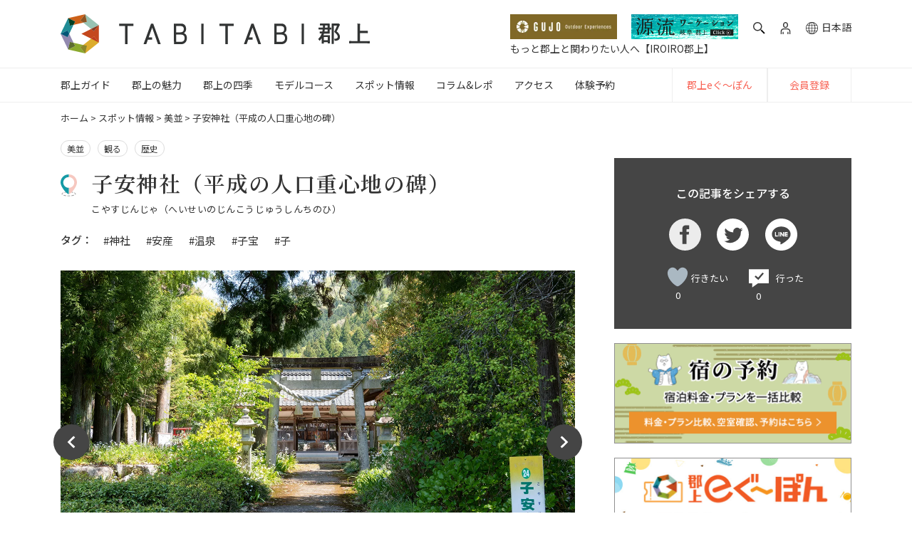

--- FILE ---
content_type: text/html; charset=UTF-8
request_url: https://tabitabigujo.com/spots/minami/%E5%AD%90%E5%AE%89%E7%A5%9E%E7%A4%BE%E5%B9%B3%E6%88%90%E3%81%AE%E4%BA%BA%E5%8F%A3%E9%87%8D%E5%BF%83%E5%9C%B0%E3%81%AE%E7%A2%91/
body_size: 23893
content:
<!DOCTYPE html><html lang="ja"><head><meta charset="UTF-8"><meta http-equiv="X-UA-Compatible" content="IE=edge,chrome=1"><meta name="viewport" content="width=device-width, initial-scale=1, shrink-to-fit=no"><meta name="format-detection" content="telephone=no"><meta name="thumbnail" content="https://cdn.tabitabigujo.com/2020/09/32fed054-909_01-1024x682.jpg">  <script>(function(w, d, s, l, i) {
             w[l] = w[l] || [];
             w[l].push({
                 'gtm.start': new Date().getTime(),
                 event: 'gtm.js'
             });
             var f = d.getElementsByTagName(s)[0],
                 j = d.createElement(s),
                 dl = l != 'dataLayer' ? '&l=' + l : '';
             j.async = true;
             j.src =
                 'https://www.googletagmanager.com/gtm.js?id=' + i + dl;
             f.parentNode.insertBefore(j, f);
         })(window, document, 'script', 'dataLayer', 'GTM-KKLSNV8');</script> <link rel="icon" href="/wp-content/themes/tabitabigujo/assets/img/favicon/favicon.ico" sizes="any"><link rel="shortcut icon" href="/wp-content/themes/tabitabigujo/assets/img/favicon/favicon.ico" type="image/vnd.microsoft.icon"><link rel="apple-touch-icon" href="/wp-content/themes/tabitabigujo/assets/img/favicon/appletouch-icon.png" sizes="180x180"><link rel="icon" type="image/png" href="https://tabitabigujo.com/wp-content/themes/tabitabigujo/assets/img/tabitabi-favicon.png" sizes="192x192"><link rel="stylesheet" href="https://tabitabigujo.com/wp-content/cache/autoptimize/1/css/autoptimize_single_ca5d611a48b85e4589b2b635baff008e.css"><link rel="stylesheet" href="https://tabitabigujo.com/wp-content/cache/autoptimize/1/css/autoptimize_single_0131dbf1c8abe17dc464f94e41248e77.css"><link rel="stylesheet" href="https://tabitabigujo.com/wp-content/cache/autoptimize/1/css/autoptimize_single_378d395aaedbe4d3c117cf1eddecd115.css"><link rel="stylesheet" href="https://tabitabigujo.com/wp-content/themes/tabitabigujo/assets/css/hachiman_izakaya/splide-core.min.css"><link rel="alternate" href="https://tabitabigujo.com/spots/minami/%E5%AD%90%E5%AE%89%E7%A5%9E%E7%A4%BE%E5%B9%B3%E6%88%90%E3%81%AE%E4%BA%BA%E5%8F%A3%E9%87%8D%E5%BF%83%E5%9C%B0%E3%81%AE%E7%A2%91/" hreflang="ja"><link rel="alternate" href="https://en.tabitabigujo.com/spots/minami/%E5%AD%90%E5%AE%89%E7%A5%9E%E7%A4%BE%E5%B9%B3%E6%88%90%E3%81%AE%E4%BA%BA%E5%8F%A3%E9%87%8D%E5%BF%83%E5%9C%B0%E3%81%AE%E7%A2%91/" hreflang="en-us"><link rel="alternate" href="https://en.tabitabigujo.com/spots/minami/%E5%AD%90%E5%AE%89%E7%A5%9E%E7%A4%BE%E5%B9%B3%E6%88%90%E3%81%AE%E4%BA%BA%E5%8F%A3%E9%87%8D%E5%BF%83%E5%9C%B0%E3%81%AE%E7%A2%91/" hreflang="en-gb"><link rel="alternate" href="https://en.tabitabigujo.com/spots/minami/%E5%AD%90%E5%AE%89%E7%A5%9E%E7%A4%BE%E5%B9%B3%E6%88%90%E3%81%AE%E4%BA%BA%E5%8F%A3%E9%87%8D%E5%BF%83%E5%9C%B0%E3%81%AE%E7%A2%91/" hreflang="en-ca"><link rel="alternate" href="https://en.tabitabigujo.com/spots/minami/%E5%AD%90%E5%AE%89%E7%A5%9E%E7%A4%BE%E5%B9%B3%E6%88%90%E3%81%AE%E4%BA%BA%E5%8F%A3%E9%87%8D%E5%BF%83%E5%9C%B0%E3%81%AE%E7%A2%91/" hreflang="zh"><link rel="alternate" href="https://en.tabitabigujo.com/spots/minami/%E5%AD%90%E5%AE%89%E7%A5%9E%E7%A4%BE%E5%B9%B3%E6%88%90%E3%81%AE%E4%BA%BA%E5%8F%A3%E9%87%8D%E5%BF%83%E5%9C%B0%E3%81%AE%E7%A2%91/" hreflang="zh-Hans"><link rel="alternate" href="https://en.tabitabigujo.com/spots/minami/%E5%AD%90%E5%AE%89%E7%A5%9E%E7%A4%BE%E5%B9%B3%E6%88%90%E3%81%AE%E4%BA%BA%E5%8F%A3%E9%87%8D%E5%BF%83%E5%9C%B0%E3%81%AE%E7%A2%91/" hreflang="de">  <script data-cfasync="false" data-no-defer="1" data-no-minify="1" data-no-optimize="1">var ewww_webp_supported=!1;function check_webp_feature(A,e){var w;e=void 0!==e?e:function(){},ewww_webp_supported?e(ewww_webp_supported):((w=new Image).onload=function(){ewww_webp_supported=0<w.width&&0<w.height,e&&e(ewww_webp_supported)},w.onerror=function(){e&&e(!1)},w.src="data:image/webp;base64,"+{alpha:"UklGRkoAAABXRUJQVlA4WAoAAAAQAAAAAAAAAAAAQUxQSAwAAAARBxAR/Q9ERP8DAABWUDggGAAAABQBAJ0BKgEAAQAAAP4AAA3AAP7mtQAAAA=="}[A])}check_webp_feature("alpha");</script><script data-cfasync="false" data-no-defer="1" data-no-minify="1" data-no-optimize="1">var Arrive=function(c,w){"use strict";if(c.MutationObserver&&"undefined"!=typeof HTMLElement){var r,a=0,u=(r=HTMLElement.prototype.matches||HTMLElement.prototype.webkitMatchesSelector||HTMLElement.prototype.mozMatchesSelector||HTMLElement.prototype.msMatchesSelector,{matchesSelector:function(e,t){return e instanceof HTMLElement&&r.call(e,t)},addMethod:function(e,t,r){var a=e[t];e[t]=function(){return r.length==arguments.length?r.apply(this,arguments):"function"==typeof a?a.apply(this,arguments):void 0}},callCallbacks:function(e,t){t&&t.options.onceOnly&&1==t.firedElems.length&&(e=[e[0]]);for(var r,a=0;r=e[a];a++)r&&r.callback&&r.callback.call(r.elem,r.elem);t&&t.options.onceOnly&&1==t.firedElems.length&&t.me.unbindEventWithSelectorAndCallback.call(t.target,t.selector,t.callback)},checkChildNodesRecursively:function(e,t,r,a){for(var i,n=0;i=e[n];n++)r(i,t,a)&&a.push({callback:t.callback,elem:i}),0<i.childNodes.length&&u.checkChildNodesRecursively(i.childNodes,t,r,a)},mergeArrays:function(e,t){var r,a={};for(r in e)e.hasOwnProperty(r)&&(a[r]=e[r]);for(r in t)t.hasOwnProperty(r)&&(a[r]=t[r]);return a},toElementsArray:function(e){return e=void 0!==e&&("number"!=typeof e.length||e===c)?[e]:e}}),e=(l.prototype.addEvent=function(e,t,r,a){a={target:e,selector:t,options:r,callback:a,firedElems:[]};return this._beforeAdding&&this._beforeAdding(a),this._eventsBucket.push(a),a},l.prototype.removeEvent=function(e){for(var t,r=this._eventsBucket.length-1;t=this._eventsBucket[r];r--)e(t)&&(this._beforeRemoving&&this._beforeRemoving(t),(t=this._eventsBucket.splice(r,1))&&t.length&&(t[0].callback=null))},l.prototype.beforeAdding=function(e){this._beforeAdding=e},l.prototype.beforeRemoving=function(e){this._beforeRemoving=e},l),t=function(i,n){var o=new e,l=this,s={fireOnAttributesModification:!1};return o.beforeAdding(function(t){var e=t.target;e!==c.document&&e!==c||(e=document.getElementsByTagName("html")[0]);var r=new MutationObserver(function(e){n.call(this,e,t)}),a=i(t.options);r.observe(e,a),t.observer=r,t.me=l}),o.beforeRemoving(function(e){e.observer.disconnect()}),this.bindEvent=function(e,t,r){t=u.mergeArrays(s,t);for(var a=u.toElementsArray(this),i=0;i<a.length;i++)o.addEvent(a[i],e,t,r)},this.unbindEvent=function(){var r=u.toElementsArray(this);o.removeEvent(function(e){for(var t=0;t<r.length;t++)if(this===w||e.target===r[t])return!0;return!1})},this.unbindEventWithSelectorOrCallback=function(r){var a=u.toElementsArray(this),i=r,e="function"==typeof r?function(e){for(var t=0;t<a.length;t++)if((this===w||e.target===a[t])&&e.callback===i)return!0;return!1}:function(e){for(var t=0;t<a.length;t++)if((this===w||e.target===a[t])&&e.selector===r)return!0;return!1};o.removeEvent(e)},this.unbindEventWithSelectorAndCallback=function(r,a){var i=u.toElementsArray(this);o.removeEvent(function(e){for(var t=0;t<i.length;t++)if((this===w||e.target===i[t])&&e.selector===r&&e.callback===a)return!0;return!1})},this},i=new function(){var s={fireOnAttributesModification:!1,onceOnly:!1,existing:!1};function n(e,t,r){return!(!u.matchesSelector(e,t.selector)||(e._id===w&&(e._id=a++),-1!=t.firedElems.indexOf(e._id)))&&(t.firedElems.push(e._id),!0)}var c=(i=new t(function(e){var t={attributes:!1,childList:!0,subtree:!0};return e.fireOnAttributesModification&&(t.attributes=!0),t},function(e,i){e.forEach(function(e){var t=e.addedNodes,r=e.target,a=[];null!==t&&0<t.length?u.checkChildNodesRecursively(t,i,n,a):"attributes"===e.type&&n(r,i)&&a.push({callback:i.callback,elem:r}),u.callCallbacks(a,i)})})).bindEvent;return i.bindEvent=function(e,t,r){t=void 0===r?(r=t,s):u.mergeArrays(s,t);var a=u.toElementsArray(this);if(t.existing){for(var i=[],n=0;n<a.length;n++)for(var o=a[n].querySelectorAll(e),l=0;l<o.length;l++)i.push({callback:r,elem:o[l]});if(t.onceOnly&&i.length)return r.call(i[0].elem,i[0].elem);setTimeout(u.callCallbacks,1,i)}c.call(this,e,t,r)},i},o=new function(){var a={};function i(e,t){return u.matchesSelector(e,t.selector)}var n=(o=new t(function(){return{childList:!0,subtree:!0}},function(e,r){e.forEach(function(e){var t=e.removedNodes,e=[];null!==t&&0<t.length&&u.checkChildNodesRecursively(t,r,i,e),u.callCallbacks(e,r)})})).bindEvent;return o.bindEvent=function(e,t,r){t=void 0===r?(r=t,a):u.mergeArrays(a,t),n.call(this,e,t,r)},o};d(HTMLElement.prototype),d(NodeList.prototype),d(HTMLCollection.prototype),d(HTMLDocument.prototype),d(Window.prototype);var n={};return s(i,n,"unbindAllArrive"),s(o,n,"unbindAllLeave"),n}function l(){this._eventsBucket=[],this._beforeAdding=null,this._beforeRemoving=null}function s(e,t,r){u.addMethod(t,r,e.unbindEvent),u.addMethod(t,r,e.unbindEventWithSelectorOrCallback),u.addMethod(t,r,e.unbindEventWithSelectorAndCallback)}function d(e){e.arrive=i.bindEvent,s(i,e,"unbindArrive"),e.leave=o.bindEvent,s(o,e,"unbindLeave")}}(window,void 0),ewww_webp_supported=!1;function check_webp_feature(e,t){var r;ewww_webp_supported?t(ewww_webp_supported):((r=new Image).onload=function(){ewww_webp_supported=0<r.width&&0<r.height,t(ewww_webp_supported)},r.onerror=function(){t(!1)},r.src="data:image/webp;base64,"+{alpha:"UklGRkoAAABXRUJQVlA4WAoAAAAQAAAAAAAAAAAAQUxQSAwAAAARBxAR/Q9ERP8DAABWUDggGAAAABQBAJ0BKgEAAQAAAP4AAA3AAP7mtQAAAA==",animation:"UklGRlIAAABXRUJQVlA4WAoAAAASAAAAAAAAAAAAQU5JTQYAAAD/////AABBTk1GJgAAAAAAAAAAAAAAAAAAAGQAAABWUDhMDQAAAC8AAAAQBxAREYiI/gcA"}[e])}function ewwwLoadImages(e){if(e){for(var t=document.querySelectorAll(".batch-image img, .image-wrapper a, .ngg-pro-masonry-item a, .ngg-galleria-offscreen-seo-wrapper a"),r=0,a=t.length;r<a;r++)ewwwAttr(t[r],"data-src",t[r].getAttribute("data-webp")),ewwwAttr(t[r],"data-thumbnail",t[r].getAttribute("data-webp-thumbnail"));for(var i=document.querySelectorAll("div.woocommerce-product-gallery__image"),r=0,a=i.length;r<a;r++)ewwwAttr(i[r],"data-thumb",i[r].getAttribute("data-webp-thumb"))}for(var n=document.querySelectorAll("video"),r=0,a=n.length;r<a;r++)ewwwAttr(n[r],"poster",e?n[r].getAttribute("data-poster-webp"):n[r].getAttribute("data-poster-image"));for(var o,l=document.querySelectorAll("img.ewww_webp_lazy_load"),r=0,a=l.length;r<a;r++)e&&(ewwwAttr(l[r],"data-lazy-srcset",l[r].getAttribute("data-lazy-srcset-webp")),ewwwAttr(l[r],"data-srcset",l[r].getAttribute("data-srcset-webp")),ewwwAttr(l[r],"data-lazy-src",l[r].getAttribute("data-lazy-src-webp")),ewwwAttr(l[r],"data-src",l[r].getAttribute("data-src-webp")),ewwwAttr(l[r],"data-orig-file",l[r].getAttribute("data-webp-orig-file")),ewwwAttr(l[r],"data-medium-file",l[r].getAttribute("data-webp-medium-file")),ewwwAttr(l[r],"data-large-file",l[r].getAttribute("data-webp-large-file")),null!=(o=l[r].getAttribute("srcset"))&&!1!==o&&o.includes("R0lGOD")&&ewwwAttr(l[r],"src",l[r].getAttribute("data-lazy-src-webp"))),l[r].className=l[r].className.replace(/\bewww_webp_lazy_load\b/,"");for(var s=document.querySelectorAll(".ewww_webp"),r=0,a=s.length;r<a;r++)e?(ewwwAttr(s[r],"srcset",s[r].getAttribute("data-srcset-webp")),ewwwAttr(s[r],"src",s[r].getAttribute("data-src-webp")),ewwwAttr(s[r],"data-orig-file",s[r].getAttribute("data-webp-orig-file")),ewwwAttr(s[r],"data-medium-file",s[r].getAttribute("data-webp-medium-file")),ewwwAttr(s[r],"data-large-file",s[r].getAttribute("data-webp-large-file")),ewwwAttr(s[r],"data-large_image",s[r].getAttribute("data-webp-large_image")),ewwwAttr(s[r],"data-src",s[r].getAttribute("data-webp-src"))):(ewwwAttr(s[r],"srcset",s[r].getAttribute("data-srcset-img")),ewwwAttr(s[r],"src",s[r].getAttribute("data-src-img"))),s[r].className=s[r].className.replace(/\bewww_webp\b/,"ewww_webp_loaded");window.jQuery&&jQuery.fn.isotope&&jQuery.fn.imagesLoaded&&(jQuery(".fusion-posts-container-infinite").imagesLoaded(function(){jQuery(".fusion-posts-container-infinite").hasClass("isotope")&&jQuery(".fusion-posts-container-infinite").isotope()}),jQuery(".fusion-portfolio:not(.fusion-recent-works) .fusion-portfolio-wrapper").imagesLoaded(function(){jQuery(".fusion-portfolio:not(.fusion-recent-works) .fusion-portfolio-wrapper").isotope()}))}function ewwwWebPInit(e){ewwwLoadImages(e),ewwwNggLoadGalleries(e),document.arrive(".ewww_webp",function(){ewwwLoadImages(e)}),document.arrive(".ewww_webp_lazy_load",function(){ewwwLoadImages(e)}),document.arrive("videos",function(){ewwwLoadImages(e)}),"loading"==document.readyState?document.addEventListener("DOMContentLoaded",ewwwJSONParserInit):("undefined"!=typeof galleries&&ewwwNggParseGalleries(e),ewwwWooParseVariations(e))}function ewwwAttr(e,t,r){null!=r&&!1!==r&&e.setAttribute(t,r)}function ewwwJSONParserInit(){"undefined"!=typeof galleries&&check_webp_feature("alpha",ewwwNggParseGalleries),check_webp_feature("alpha",ewwwWooParseVariations)}function ewwwWooParseVariations(e){if(e)for(var t=document.querySelectorAll("form.variations_form"),r=0,a=t.length;r<a;r++){var i=t[r].getAttribute("data-product_variations"),n=!1;try{for(var o in i=JSON.parse(i))void 0!==i[o]&&void 0!==i[o].image&&(void 0!==i[o].image.src_webp&&(i[o].image.src=i[o].image.src_webp,n=!0),void 0!==i[o].image.srcset_webp&&(i[o].image.srcset=i[o].image.srcset_webp,n=!0),void 0!==i[o].image.full_src_webp&&(i[o].image.full_src=i[o].image.full_src_webp,n=!0),void 0!==i[o].image.gallery_thumbnail_src_webp&&(i[o].image.gallery_thumbnail_src=i[o].image.gallery_thumbnail_src_webp,n=!0),void 0!==i[o].image.thumb_src_webp&&(i[o].image.thumb_src=i[o].image.thumb_src_webp,n=!0));n&&ewwwAttr(t[r],"data-product_variations",JSON.stringify(i))}catch(e){}}}function ewwwNggParseGalleries(e){if(e)for(var t in galleries){var r=galleries[t];galleries[t].images_list=ewwwNggParseImageList(r.images_list)}}function ewwwNggLoadGalleries(e){e&&document.addEventListener("ngg.galleria.themeadded",function(e,t){window.ngg_galleria._create_backup=window.ngg_galleria.create,window.ngg_galleria.create=function(e,t){var r=$(e).data("id");return galleries["gallery_"+r].images_list=ewwwNggParseImageList(galleries["gallery_"+r].images_list),window.ngg_galleria._create_backup(e,t)}})}function ewwwNggParseImageList(e){for(var t in e){var r=e[t];if(void 0!==r["image-webp"]&&(e[t].image=r["image-webp"],delete e[t]["image-webp"]),void 0!==r["thumb-webp"]&&(e[t].thumb=r["thumb-webp"],delete e[t]["thumb-webp"]),void 0!==r.full_image_webp&&(e[t].full_image=r.full_image_webp,delete e[t].full_image_webp),void 0!==r.srcsets)for(var a in r.srcsets)nggSrcset=r.srcsets[a],void 0!==r.srcsets[a+"-webp"]&&(e[t].srcsets[a]=r.srcsets[a+"-webp"],delete e[t].srcsets[a+"-webp"]);if(void 0!==r.full_srcsets)for(var i in r.full_srcsets)nggFSrcset=r.full_srcsets[i],void 0!==r.full_srcsets[i+"-webp"]&&(e[t].full_srcsets[i]=r.full_srcsets[i+"-webp"],delete e[t].full_srcsets[i+"-webp"])}return e}check_webp_feature("alpha",ewwwWebPInit);</script><meta name='robots' content='index, follow, max-image-preview:large, max-snippet:-1, max-video-preview:-1' /> <script>var ajaxurl = 'https://tabitabigujo.com/wp-admin/admin-ajax.php';</script> <title>子安神社（平成の人口重心地の碑） | 【TABITABI郡上】</title><link rel="canonical" href="https://tabitabigujo.com/spots/minami/子安神社平成の人口重心地の碑/" /><meta property="og:locale" content="ja_JP" /><meta property="og:type" content="article" /><meta property="og:title" content="子安神社（平成の人口重心地の碑） | 【TABITABI郡上】" /><meta property="og:url" content="https://tabitabigujo.com/spots/minami/子安神社平成の人口重心地の碑/" /><meta property="og:site_name" content="【TABITABI郡上】" /><meta property="article:publisher" content="https://www.facebook.com/tabitabi.gujo" /><meta property="article:modified_time" content="2020-10-16T08:53:07+00:00" /><meta property="og:image" content="https://cdn.tabitabigujo.com/2020/10/eb7f53da-tabitabi_ogpimg.jpg" /><meta property="og:image:width" content="2400" /><meta property="og:image:height" content="1260" /><meta property="og:image:type" content="image/jpeg" /><meta name="twitter:card" content="summary_large_image" /><meta name="twitter:site" content="@tabitabi_gujo" /> <script type="application/ld+json" class="yoast-schema-graph">{"@context":"https://schema.org","@graph":[{"@type":"WebPage","@id":"https://tabitabigujo.com/spots/minami/%E5%AD%90%E5%AE%89%E7%A5%9E%E7%A4%BE%E5%B9%B3%E6%88%90%E3%81%AE%E4%BA%BA%E5%8F%A3%E9%87%8D%E5%BF%83%E5%9C%B0%E3%81%AE%E7%A2%91/","url":"https://tabitabigujo.com/spots/minami/%E5%AD%90%E5%AE%89%E7%A5%9E%E7%A4%BE%E5%B9%B3%E6%88%90%E3%81%AE%E4%BA%BA%E5%8F%A3%E9%87%8D%E5%BF%83%E5%9C%B0%E3%81%AE%E7%A2%91/","name":"子安神社（平成の人口重心地の碑） | 【TABITABI郡上】","isPartOf":{"@id":"https://tabitabigujo.com/#website"},"datePublished":"2020-09-24T19:54:19+00:00","dateModified":"2020-10-16T08:53:07+00:00","breadcrumb":{"@id":"https://tabitabigujo.com/spots/minami/%E5%AD%90%E5%AE%89%E7%A5%9E%E7%A4%BE%E5%B9%B3%E6%88%90%E3%81%AE%E4%BA%BA%E5%8F%A3%E9%87%8D%E5%BF%83%E5%9C%B0%E3%81%AE%E7%A2%91/#breadcrumb"},"inLanguage":"ja","potentialAction":[{"@type":"ReadAction","target":["https://tabitabigujo.com/spots/minami/%E5%AD%90%E5%AE%89%E7%A5%9E%E7%A4%BE%E5%B9%B3%E6%88%90%E3%81%AE%E4%BA%BA%E5%8F%A3%E9%87%8D%E5%BF%83%E5%9C%B0%E3%81%AE%E7%A2%91/"]}]},{"@type":"BreadcrumbList","@id":"https://tabitabigujo.com/spots/minami/%E5%AD%90%E5%AE%89%E7%A5%9E%E7%A4%BE%E5%B9%B3%E6%88%90%E3%81%AE%E4%BA%BA%E5%8F%A3%E9%87%8D%E5%BF%83%E5%9C%B0%E3%81%AE%E7%A2%91/#breadcrumb","itemListElement":[{"@type":"ListItem","position":1,"name":"ホーム","item":"https://tabitabigujo.com/"},{"@type":"ListItem","position":2,"name":"スポット情報","item":"https://tabitabigujo.com/spots/"},{"@type":"ListItem","position":3,"name":"美並","item":"https://tabitabigujo.com/spots/minami/"},{"@type":"ListItem","position":4,"name":"子安神社（平成の人口重心地の碑）"}]},{"@type":"WebSite","@id":"https://tabitabigujo.com/#website","url":"https://tabitabigujo.com/","name":"【TABITABI郡上】","description":"【公式】岐阜県郡上市の魅力が満載！日本三大民謡踊りの「郡上おどり」、西日本最大級のスキーリゾート「高鷲マウンテンズ」、登山(トレッキング)の名峰「大日ヶ岳」、郡上八幡城、阿弥陀ヶ滝、道の駅、古い町並み散策、明宝ハム、和良鮎など郡上市の7つの街（八幡、大和、白鳥、高鷲、美並、明宝、和良）を詳しくご紹介しております！。","publisher":{"@id":"https://tabitabigujo.com/#organization"},"potentialAction":[{"@type":"SearchAction","target":{"@type":"EntryPoint","urlTemplate":"https://tabitabigujo.com/?s={search_term_string}"},"query-input":"required name=search_term_string"}],"inLanguage":"ja"},{"@type":"Organization","@id":"https://tabitabigujo.com/#organization","name":"TABITABI郡上","url":"https://tabitabigujo.com/","logo":{"@type":"ImageObject","inLanguage":"ja","@id":"https://tabitabigujo.com/#/schema/logo/image/","url":"https://cdn.tabitabigujo.com/2020/10/0a588425-tabitabigujo_logo.png","contentUrl":"https://cdn.tabitabigujo.com/2020/10/0a588425-tabitabigujo_logo.png","width":848,"height":811,"caption":"TABITABI郡上"},"image":{"@id":"https://tabitabigujo.com/#/schema/logo/image/"},"sameAs":["https://www.facebook.com/tabitabi.gujo","https://twitter.com/tabitabi_gujo","https://www.instagram.com/tabitabi_gujo/","https://www.youtube.com/channel/UCb8b_-r7cU9t71mSixD25Tg"]}]}</script> <link rel='dns-prefetch' href='//fonts.googleapis.com' /><link rel='stylesheet' id='wp-block-library-css' href='https://tabitabigujo.com/wp-includes/css/dist/block-library/style.min.css' type='text/css' media='all' /><style id='safe-svg-svg-icon-style-inline-css' type='text/css'>.safe-svg-cover{text-align:center}.safe-svg-cover .safe-svg-inside{display:inline-block;max-width:100%}.safe-svg-cover svg{height:100%;max-height:100%;max-width:100%;width:100%}</style><link rel='stylesheet' id='classic-theme-styles-css' href='https://tabitabigujo.com/wp-includes/css/classic-themes.min.css' type='text/css' media='all' /><style id='global-styles-inline-css' type='text/css'>body{--wp--preset--color--black: #000000;--wp--preset--color--cyan-bluish-gray: #abb8c3;--wp--preset--color--white: #ffffff;--wp--preset--color--pale-pink: #f78da7;--wp--preset--color--vivid-red: #cf2e2e;--wp--preset--color--luminous-vivid-orange: #ff6900;--wp--preset--color--luminous-vivid-amber: #fcb900;--wp--preset--color--light-green-cyan: #7bdcb5;--wp--preset--color--vivid-green-cyan: #00d084;--wp--preset--color--pale-cyan-blue: #8ed1fc;--wp--preset--color--vivid-cyan-blue: #0693e3;--wp--preset--color--vivid-purple: #9b51e0;--wp--preset--gradient--vivid-cyan-blue-to-vivid-purple: linear-gradient(135deg,rgba(6,147,227,1) 0%,rgb(155,81,224) 100%);--wp--preset--gradient--light-green-cyan-to-vivid-green-cyan: linear-gradient(135deg,rgb(122,220,180) 0%,rgb(0,208,130) 100%);--wp--preset--gradient--luminous-vivid-amber-to-luminous-vivid-orange: linear-gradient(135deg,rgba(252,185,0,1) 0%,rgba(255,105,0,1) 100%);--wp--preset--gradient--luminous-vivid-orange-to-vivid-red: linear-gradient(135deg,rgba(255,105,0,1) 0%,rgb(207,46,46) 100%);--wp--preset--gradient--very-light-gray-to-cyan-bluish-gray: linear-gradient(135deg,rgb(238,238,238) 0%,rgb(169,184,195) 100%);--wp--preset--gradient--cool-to-warm-spectrum: linear-gradient(135deg,rgb(74,234,220) 0%,rgb(151,120,209) 20%,rgb(207,42,186) 40%,rgb(238,44,130) 60%,rgb(251,105,98) 80%,rgb(254,248,76) 100%);--wp--preset--gradient--blush-light-purple: linear-gradient(135deg,rgb(255,206,236) 0%,rgb(152,150,240) 100%);--wp--preset--gradient--blush-bordeaux: linear-gradient(135deg,rgb(254,205,165) 0%,rgb(254,45,45) 50%,rgb(107,0,62) 100%);--wp--preset--gradient--luminous-dusk: linear-gradient(135deg,rgb(255,203,112) 0%,rgb(199,81,192) 50%,rgb(65,88,208) 100%);--wp--preset--gradient--pale-ocean: linear-gradient(135deg,rgb(255,245,203) 0%,rgb(182,227,212) 50%,rgb(51,167,181) 100%);--wp--preset--gradient--electric-grass: linear-gradient(135deg,rgb(202,248,128) 0%,rgb(113,206,126) 100%);--wp--preset--gradient--midnight: linear-gradient(135deg,rgb(2,3,129) 0%,rgb(40,116,252) 100%);--wp--preset--duotone--dark-grayscale: url('#wp-duotone-dark-grayscale');--wp--preset--duotone--grayscale: url('#wp-duotone-grayscale');--wp--preset--duotone--purple-yellow: url('#wp-duotone-purple-yellow');--wp--preset--duotone--blue-red: url('#wp-duotone-blue-red');--wp--preset--duotone--midnight: url('#wp-duotone-midnight');--wp--preset--duotone--magenta-yellow: url('#wp-duotone-magenta-yellow');--wp--preset--duotone--purple-green: url('#wp-duotone-purple-green');--wp--preset--duotone--blue-orange: url('#wp-duotone-blue-orange');--wp--preset--font-size--small: 13px;--wp--preset--font-size--medium: 20px;--wp--preset--font-size--large: 36px;--wp--preset--font-size--x-large: 42px;--wp--preset--spacing--20: 0.44rem;--wp--preset--spacing--30: 0.67rem;--wp--preset--spacing--40: 1rem;--wp--preset--spacing--50: 1.5rem;--wp--preset--spacing--60: 2.25rem;--wp--preset--spacing--70: 3.38rem;--wp--preset--spacing--80: 5.06rem;--wp--preset--shadow--natural: 6px 6px 9px rgba(0, 0, 0, 0.2);--wp--preset--shadow--deep: 12px 12px 50px rgba(0, 0, 0, 0.4);--wp--preset--shadow--sharp: 6px 6px 0px rgba(0, 0, 0, 0.2);--wp--preset--shadow--outlined: 6px 6px 0px -3px rgba(255, 255, 255, 1), 6px 6px rgba(0, 0, 0, 1);--wp--preset--shadow--crisp: 6px 6px 0px rgba(0, 0, 0, 1);}:where(.is-layout-flex){gap: 0.5em;}body .is-layout-flow > .alignleft{float: left;margin-inline-start: 0;margin-inline-end: 2em;}body .is-layout-flow > .alignright{float: right;margin-inline-start: 2em;margin-inline-end: 0;}body .is-layout-flow > .aligncenter{margin-left: auto !important;margin-right: auto !important;}body .is-layout-constrained > .alignleft{float: left;margin-inline-start: 0;margin-inline-end: 2em;}body .is-layout-constrained > .alignright{float: right;margin-inline-start: 2em;margin-inline-end: 0;}body .is-layout-constrained > .aligncenter{margin-left: auto !important;margin-right: auto !important;}body .is-layout-constrained > :where(:not(.alignleft):not(.alignright):not(.alignfull)){max-width: var(--wp--style--global--content-size);margin-left: auto !important;margin-right: auto !important;}body .is-layout-constrained > .alignwide{max-width: var(--wp--style--global--wide-size);}body .is-layout-flex{display: flex;}body .is-layout-flex{flex-wrap: wrap;align-items: center;}body .is-layout-flex > *{margin: 0;}:where(.wp-block-columns.is-layout-flex){gap: 2em;}.has-black-color{color: var(--wp--preset--color--black) !important;}.has-cyan-bluish-gray-color{color: var(--wp--preset--color--cyan-bluish-gray) !important;}.has-white-color{color: var(--wp--preset--color--white) !important;}.has-pale-pink-color{color: var(--wp--preset--color--pale-pink) !important;}.has-vivid-red-color{color: var(--wp--preset--color--vivid-red) !important;}.has-luminous-vivid-orange-color{color: var(--wp--preset--color--luminous-vivid-orange) !important;}.has-luminous-vivid-amber-color{color: var(--wp--preset--color--luminous-vivid-amber) !important;}.has-light-green-cyan-color{color: var(--wp--preset--color--light-green-cyan) !important;}.has-vivid-green-cyan-color{color: var(--wp--preset--color--vivid-green-cyan) !important;}.has-pale-cyan-blue-color{color: var(--wp--preset--color--pale-cyan-blue) !important;}.has-vivid-cyan-blue-color{color: var(--wp--preset--color--vivid-cyan-blue) !important;}.has-vivid-purple-color{color: var(--wp--preset--color--vivid-purple) !important;}.has-black-background-color{background-color: var(--wp--preset--color--black) !important;}.has-cyan-bluish-gray-background-color{background-color: var(--wp--preset--color--cyan-bluish-gray) !important;}.has-white-background-color{background-color: var(--wp--preset--color--white) !important;}.has-pale-pink-background-color{background-color: var(--wp--preset--color--pale-pink) !important;}.has-vivid-red-background-color{background-color: var(--wp--preset--color--vivid-red) !important;}.has-luminous-vivid-orange-background-color{background-color: var(--wp--preset--color--luminous-vivid-orange) !important;}.has-luminous-vivid-amber-background-color{background-color: var(--wp--preset--color--luminous-vivid-amber) !important;}.has-light-green-cyan-background-color{background-color: var(--wp--preset--color--light-green-cyan) !important;}.has-vivid-green-cyan-background-color{background-color: var(--wp--preset--color--vivid-green-cyan) !important;}.has-pale-cyan-blue-background-color{background-color: var(--wp--preset--color--pale-cyan-blue) !important;}.has-vivid-cyan-blue-background-color{background-color: var(--wp--preset--color--vivid-cyan-blue) !important;}.has-vivid-purple-background-color{background-color: var(--wp--preset--color--vivid-purple) !important;}.has-black-border-color{border-color: var(--wp--preset--color--black) !important;}.has-cyan-bluish-gray-border-color{border-color: var(--wp--preset--color--cyan-bluish-gray) !important;}.has-white-border-color{border-color: var(--wp--preset--color--white) !important;}.has-pale-pink-border-color{border-color: var(--wp--preset--color--pale-pink) !important;}.has-vivid-red-border-color{border-color: var(--wp--preset--color--vivid-red) !important;}.has-luminous-vivid-orange-border-color{border-color: var(--wp--preset--color--luminous-vivid-orange) !important;}.has-luminous-vivid-amber-border-color{border-color: var(--wp--preset--color--luminous-vivid-amber) !important;}.has-light-green-cyan-border-color{border-color: var(--wp--preset--color--light-green-cyan) !important;}.has-vivid-green-cyan-border-color{border-color: var(--wp--preset--color--vivid-green-cyan) !important;}.has-pale-cyan-blue-border-color{border-color: var(--wp--preset--color--pale-cyan-blue) !important;}.has-vivid-cyan-blue-border-color{border-color: var(--wp--preset--color--vivid-cyan-blue) !important;}.has-vivid-purple-border-color{border-color: var(--wp--preset--color--vivid-purple) !important;}.has-vivid-cyan-blue-to-vivid-purple-gradient-background{background: var(--wp--preset--gradient--vivid-cyan-blue-to-vivid-purple) !important;}.has-light-green-cyan-to-vivid-green-cyan-gradient-background{background: var(--wp--preset--gradient--light-green-cyan-to-vivid-green-cyan) !important;}.has-luminous-vivid-amber-to-luminous-vivid-orange-gradient-background{background: var(--wp--preset--gradient--luminous-vivid-amber-to-luminous-vivid-orange) !important;}.has-luminous-vivid-orange-to-vivid-red-gradient-background{background: var(--wp--preset--gradient--luminous-vivid-orange-to-vivid-red) !important;}.has-very-light-gray-to-cyan-bluish-gray-gradient-background{background: var(--wp--preset--gradient--very-light-gray-to-cyan-bluish-gray) !important;}.has-cool-to-warm-spectrum-gradient-background{background: var(--wp--preset--gradient--cool-to-warm-spectrum) !important;}.has-blush-light-purple-gradient-background{background: var(--wp--preset--gradient--blush-light-purple) !important;}.has-blush-bordeaux-gradient-background{background: var(--wp--preset--gradient--blush-bordeaux) !important;}.has-luminous-dusk-gradient-background{background: var(--wp--preset--gradient--luminous-dusk) !important;}.has-pale-ocean-gradient-background{background: var(--wp--preset--gradient--pale-ocean) !important;}.has-electric-grass-gradient-background{background: var(--wp--preset--gradient--electric-grass) !important;}.has-midnight-gradient-background{background: var(--wp--preset--gradient--midnight) !important;}.has-small-font-size{font-size: var(--wp--preset--font-size--small) !important;}.has-medium-font-size{font-size: var(--wp--preset--font-size--medium) !important;}.has-large-font-size{font-size: var(--wp--preset--font-size--large) !important;}.has-x-large-font-size{font-size: var(--wp--preset--font-size--x-large) !important;}
.wp-block-navigation a:where(:not(.wp-element-button)){color: inherit;}
:where(.wp-block-columns.is-layout-flex){gap: 2em;}
.wp-block-pullquote{font-size: 1.5em;line-height: 1.6;}</style><link rel='stylesheet' id='wp-ulike-css' href='https://tabitabigujo.com/wp-content/plugins/wp-ulike/assets/css/wp-ulike.min.css?ver=4.7.0' type='text/css' media='all' /><link rel='stylesheet' id='update_2024-css' href='https://tabitabigujo.com/wp-content/cache/autoptimize/1/css/autoptimize_single_0131dbf1c8abe17dc464f94e41248e77.css' type='text/css' media='all' /><link rel='stylesheet' id='izakaya_2024-css' href='https://tabitabigujo.com/wp-content/cache/autoptimize/1/css/autoptimize_single_378d395aaedbe4d3c117cf1eddecd115.css' type='text/css' media='all' /><link rel='stylesheet' id='splide_2024-css' href='https://tabitabigujo.com/wp-content/themes/tabitabigujo/assets/css/hachiman_izakaya/splide-core.min.css' type='text/css' media='all' /><link rel='stylesheet' id='bs_css_01-css' href='https://tabitabigujo.com/wp-content/themes/tabitabigujo/assets/css/bootstrap.min.css' type='text/css' media='all' /><link rel='stylesheet' id='bs_css_02-css' href='https://tabitabigujo.com/wp-content/cache/autoptimize/1/css/autoptimize_single_8fc50524f6f7de3f0da759d3f0ff42d5.css' type='text/css' media='all' /><link rel='stylesheet' id='bs_css_03-css' href='https://tabitabigujo.com/wp-content/cache/autoptimize/1/css/autoptimize_single_934628c43853acf8f1648906c35e15c0.css' type='text/css' media='all' /><link rel='stylesheet' id='bs_css_04-css' href='https://tabitabigujo.com/wp-content/cache/autoptimize/1/css/autoptimize_single_6b1be4d5c7a9f660c7563ad1b4de0628.css' type='text/css' media='all' /><link rel='stylesheet' id='bs_css_05-css' href='https://tabitabigujo.com/wp-content/cache/autoptimize/1/css/autoptimize_single_bacae116ad096527ab5797d0dc8bc02a.css' type='text/css' media='all' /><link rel='stylesheet' id='bs_css_06-css' href='https://tabitabigujo.com/wp-content/themes/tabitabigujo/assets/css/hamburgers.min.css' type='text/css' media='all' /><link rel='stylesheet' id='bs_css_07-css' href='https://tabitabigujo.com/wp-content/cache/autoptimize/1/css/autoptimize_single_a0155d89a2d8d57edd06420feb46f6f1.css' type='text/css' media='all' /><link rel='stylesheet' id='bs_css_08-css' href='https://tabitabigujo.com/wp-content/cache/autoptimize/1/css/autoptimize_single_80a16036b0b86477506680134eec739b.css' type='text/css' media='all' /><link rel='stylesheet' id='googleFontsans-css' href='https://fonts.googleapis.com/css?family=Noto+Sans+JP:400,500,600,700,900&#038;display=swap&#038;subset=japanese' type='text/css' media='all' /><link rel='stylesheet' id='googleFontserif-css' href='https://fonts.googleapis.com/css?family=Noto+Serif+JP:600,700,900&#038;display=swap&#038;subset=japanese' type='text/css' media='all' /><link rel='stylesheet' id='slick_css_01-css' href='https://tabitabigujo.com/wp-content/cache/autoptimize/1/css/autoptimize_single_f38b2db10e01b1572732a3191d538707.css' type='text/css' media='all' /><link rel='stylesheet' id='slick_css_02-css' href='https://tabitabigujo.com/wp-content/cache/autoptimize/1/css/autoptimize_single_f9faba678c4d6dcfdde69e5b11b37a2e.css' type='text/css' media='all' /><link rel='stylesheet' id='custom_css-css' href='https://tabitabigujo.com/wp-content/themes/tabitabigujo/assets/css/custom.min.css?ver=20260127151624' type='text/css' media='all' /><link rel='stylesheet' id='bs_css_10-css' href='https://tabitabigujo.com/wp-content/cache/autoptimize/1/css/autoptimize_single_c9202a5d24dd3372cc99f1542373157b.css' type='text/css' media='all' /><link rel='stylesheet' id='bs_css_10_1-css' href='https://tabitabigujo.com/wp-content/themes/tabitabigujo/assets/vendor/icon-awesome/css/font-awesome.min.css' type='text/css' media='all' /><link rel='stylesheet' id='bs_css_11-css' href='https://tabitabigujo.com/wp-content/cache/autoptimize/1/css/autoptimize_single_8fc8d069e0830dc0a4dbcfa9180212dc.css' type='text/css' media='all' /><link rel='stylesheet' id='bs_css_12-css' href='https://tabitabigujo.com/wp-content/cache/autoptimize/1/css/autoptimize_single_80a16036b0b86477506680134eec739b.css' type='text/css' media='all' /><link rel='stylesheet' id='bs_css_13-css' href='https://tabitabigujo.com/wp-content/cache/autoptimize/1/css/autoptimize_single_cbbb983429c92caabda2000c35398e8a.css' type='text/css' media='all' /><link rel='stylesheet' id='bs_css_14-css' href='https://tabitabigujo.com/wp-content/themes/tabitabigujo/assets/vendor/cubeportfolio-full/cubeportfolio/css/cubeportfolio.min.css' type='text/css' media='all' /><link rel='stylesheet' id='modal_css_1-css' href='https://tabitabigujo.com/wp-content/cache/autoptimize/1/css/autoptimize_single_9334300b202b45732624f72933c21d68.css' type='text/css' media='all' /><link rel='stylesheet' id='modal_css_2-css' href='https://tabitabigujo.com/wp-content/themes/tabitabigujo/assets/vendor/custombox/custombox.min.css' type='text/css' media='all' /><link rel='stylesheet' id='wp-members-css' href='https://tabitabigujo.com/wp-content/plugins/wp-members/assets/css/forms/generic-no-float.min.css?ver=3.4.9.5' type='text/css' media='all' /><link rel='stylesheet' id='simple-favorites-css' href='https://tabitabigujo.com/wp-content/cache/autoptimize/1/css/autoptimize_single_223005bf4fec8b3d40947cc804ab5b0d.css?ver=2.3.4' type='text/css' media='all' /> <script type='text/javascript' src='https://tabitabigujo.com/wp-includes/js/jquery/jquery.min.js?ver=3.6.4' id='jquery-core-js'></script> <script type='text/javascript' src='https://tabitabigujo.com/wp-includes/js/jquery/jquery-migrate.min.js?ver=3.4.0' id='jquery-migrate-js'></script> <script type='text/javascript' src='https://tabitabigujo.com/wp-content/themes/tabitabigujo/assets/vendor/jquery.min.js' id='js-jquery-js'></script> <script type='text/javascript' src='https://tabitabigujo.com/wp-content/themes/tabitabigujo/assets/vendor/jquery-migrate.min.js' id='js-jquery-02-js'></script> <script type='text/javascript' src='https://tabitabigujo.com/wp-content/themes/tabitabigujo/assets/vendor/popper.min.js' id='bs_js_01-js'></script> <script type='text/javascript' id='form_extend-script-js-extra'>var form_extend = {"ajax_url":"https:\/\/tabitabigujo.com\/wp-admin\/admin-ajax.php"};</script> <script type='text/javascript' src='https://tabitabigujo.com/wp-content/themes/tabitabigujo/assets/js/form_extend-script.js' id='form_extend-script-js'></script> <script type='text/javascript' id='favorites-js-extra'>var favorites_data = {"ajaxurl":"https:\/\/tabitabigujo.com\/wp-admin\/admin-ajax.php","nonce":"b938592e4a","favorite":"<div class=\"c-sidebar__favo\"><div class=\"c-sidebar__iconBox\"><svg><use xlink:href=\"#icon-went\"><\/use><\/svg><\/div><\/div><span class=\"c-sidebar__favoIcon\">\u884c\u3063\u305f<\/span>","favorited":"<div class=\"c-sidebar__favo\"><div class=\"c-sidebar__iconBox\"><svg><use xlink:href=\"#icon-went\"><\/use><\/svg><\/div><\/div><span class=\"c-sidebar__favoIcon\">\u884c\u3063\u305f<\/span>","includecount":"1","indicate_loading":"","loading_text":"Loading","loading_image":"","loading_image_active":"","loading_image_preload":"","cache_enabled":"1","button_options":{"button_type":"custom","custom_colors":false,"box_shadow":false,"include_count":true,"default":{"background_default":false,"border_default":false,"text_default":false,"icon_default":false,"count_default":false},"active":{"background_active":false,"border_active":false,"text_active":false,"icon_active":false,"count_active":false}},"authentication_modal_content":"<p>Please login to add favorites.<\/p>\n<p><a href=\"#\" data-favorites-modal-close>Dismiss this notice<\/a><\/p>\n","authentication_redirect":"","dev_mode":"","logged_in":"","user_id":"0","authentication_redirect_url":"https:\/\/tabitabigujo.com\/login_610361\/"};</script> <script type='text/javascript' src='https://tabitabigujo.com/wp-content/plugins/favorites/assets/js/favorites.min.js?ver=2.3.4' id='favorites-js'></script> <link rel="https://api.w.org/" href="https://tabitabigujo.com/wp-json/" /><link rel="alternate" type="application/json" href="https://tabitabigujo.com/wp-json/wp/v2/spots/150016" /><link rel="alternate" type="application/json+oembed" href="https://tabitabigujo.com/wp-json/oembed/1.0/embed?url=https%3A%2F%2Ftabitabigujo.com%2Fspots%2Fminami%2F%25E5%25AD%2590%25E5%25AE%2589%25E7%25A5%259E%25E7%25A4%25BE%25E5%25B9%25B3%25E6%2588%2590%25E3%2581%25AE%25E4%25BA%25BA%25E5%258F%25A3%25E9%2587%258D%25E5%25BF%2583%25E5%259C%25B0%25E3%2581%25AE%25E7%25A2%2591%2F" /><link rel="alternate" type="text/xml+oembed" href="https://tabitabigujo.com/wp-json/oembed/1.0/embed?url=https%3A%2F%2Ftabitabigujo.com%2Fspots%2Fminami%2F%25E5%25AD%2590%25E5%25AE%2589%25E7%25A5%259E%25E7%25A4%25BE%25E5%25B9%25B3%25E6%2588%2590%25E3%2581%25AE%25E4%25BA%25BA%25E5%258F%25A3%25E9%2587%258D%25E5%25BF%2583%25E5%259C%25B0%25E3%2581%25AE%25E7%25A2%2591%2F&#038;format=xml" /><link rel="alternate" hreflang="en" href="https://en.tabitabigujo.com/spots/minami/koyasu-jinja-shrine/" title="en_US" /><link rel="alternate" hreflang="ja" href="https://tabitabigujo.com/spots/minami/%E5%AD%90%E5%AE%89%E7%A5%9E%E7%A4%BE%E5%B9%B3%E6%88%90%E3%81%AE%E4%BA%BA%E5%8F%A3%E9%87%8D%E5%BF%83%E5%9C%B0%E3%81%AE%E7%A2%91/" title="ja" /> <script>var ajaxUrl = 'https://tabitabigujo.com/wp-admin/admin-ajax.php';</script> <style type="text/css"></style><script type="text/javascript"></script> <script type="application/ld+json">{
             "@context": "http://schema.org",
             "@type": "WebSite",
             "name": "TABITABI郡上",
             "url": "https://tabitabigujo.com/"
         }</script>  <script type="text/javascript" language="javascript">var vc_pid = "888244999";</script> <script type="text/javascript" src="//aml.valuecommerce.com/vcdal.js" async></script> </head><body > <noscript><iframe src="https://www.googletagmanager.com/ns.html?id=GTM-KKLSNV8" height="0" width="0" style="display:none;visibility:hidden"></iframe></noscript>  <script>if (navigator.userAgent.indexOf('Windows') > 0) {
             var body = document.getElementsByTagName('body')[0];
             body.classList.add('win');
         }</script> <header id="js-header" class="u-header u-header--static u-header--show-hide u-header--change-appearance c-header__wrapper"  data-header-fix-moment="300" data-header-fix-effect="slide"><div class="container c-header__up-wrap c-header__staticNone"> <a href="/" class=""> <img src="/wp-content/themes/tabitabigujo/assets/img/header/header__logo.svg" class="c-header__logo u-h100per" alt="TABITABI郡上ロゴ"> </a><div class="c-header__up-wrap__right"><div class="c-dropdown"><dl class=""><dt class="c-header__login l-lgOnly"> <a href="/outdoor/" class="c-header__attention" class="header_goebanner" style="width: 150px;"> <picture> <source type="image/webp" srcset="https://storage.googleapis.com/cdn.tabitabigujo.com/img/header/header__goebanner-pc.webp"> <img src="https://storage.googleapis.com/cdn.tabitabigujo.com/img/header/header__goebanner-pc.jpg" alt="Gujo Outdoor experiences"> </picture> </a></dt></dl><div class="gujo_home_sliderArea container-fluid l-lgOnly mr-4" style="width: 150px; height: 35px;"><div class="gujo_home_slider_thumb_header slick-slider"> <a href="/e-goupon/" class="gujo_home_slider_main_pic c-header__attention slick-slide"> <img src="https://storage.googleapis.com/cdn.tabitabigujo.com/img/header/goupon_banner3.jpg" class=""> </a> <a href="https://genryu-workation.com/" target="_blank" class="gujo_home_slider_main_pic c-header__attention slick-slide"> <img src="https://storage.googleapis.com/cdn.tabitabigujo.com/img/header/header__workbanner-pc.jpg" class=""> </a> <a href="/search-stay/" class="gujo_home_slider_main_pic c-header__attention slick-slide"> <img src="https://storage.googleapis.com/cdn.tabitabigujo.com/img/header/header__tabikurabanner-pc.jpg" class=""> </a></div></div><style>.c-header__attention img {
            transition: .3s;
          }

          .c-header__attention img:hover {
            opacity: .8;
          }</style><dl class="l-mdOnly mt-2"><dt class="c-header__login c-header__loginSpicon"> <a href="#modal-search" id="click-search" data-modal-target="#modal-search" data-modal-effect="blur"> <svg> <use xlink:href="#header-search"></use> </svg> </a></dt></dl><dl class="mt-0 mt-lg-2"><dt class="c-header__login c-header__loginSpicon2"> <a href="https://mypage.tabitabigujo.com/" target="_blank"> <svg> <use xlink:href="#header-login"></use> </svg><p class="l-u_lgOnly">ログイン</p> </a></dt></dl><dl class="c-dropdown__item l-lgOnly mt-2"><dt class="c-dropdown__current c-dropdown__current-font"> <svg> <use xlink:href="#header-language"></use> </svg>日本語</dt><dd class="c-dropdown__list"><ul class="c-dropdown__list-warp"><li class="active"><a href="/">日本語</a></li><li><a href="https://en.tabitabigujo.com/">English</a></li></ul></dd></dl> <button class="navbar-toggler navbar-toggler-right btn c-header__humBtn-trg l-u_lgOnly" type="button" aria-label="Toggle navigation" aria-expanded="false" aria-controls="navBar" data-toggle="collapse" data-target="#navBar"> <span class="hamburger hamburger--slider c-header__humBtn"> <span class="hamburger-box"> <span class="hamburger-inner c-header__humBtn c-header__humLine"></span> </span> </span> </button></div><p class="c-header__up-wrap__right__text-link l-lgOnly"><a href="/iroiro-gujo/">もっと郡上と関わりたい人へ【IROIRO郡上】</a></p></div></div><div class="c-header__g-nav-wrapper"><div class="u-header__section u-header__section--light c-header__innerSp"><nav class="js-mega-menu navbar navbar-expand-lg c-header__g-nav"><div class="container c-header__container-fix"><div class="row l-u_lgOnly"><div class="col-12"><div class="c-dropdown"><dl class="c-dropdown__item l-u_lgOnly l-mgt25"><dt class="c-dropdown__current c-dropdown__current-font c-header__spLangWrap"><p class="c-header__spLang"> <svg> <use xlink:href="#header-language"></use> </svg>日本語</p><dd class="c-dropdown__list l-mgt25"><ul class="c-dropdown__list-warp"><li class="active"> <a href="/">日本語</a></li><li> <a href="https://en.tabitabigujo.com/">English</a></li></ul></dd></dl></div></div><div class="col-12 c-header__sp-topCont l-mgb15 l-mgt0_30"><form id="search-header" method="get" action="/search/" role="search" name="search-header" class="search-form-result a l-u_mdOnly c-search__form"> <input type="text" value="" name="wd" class="c-search__input" placeholder="キーワードを入れてください。" autocomplete="off"><div> <svg> <use xlink:href="#header-search"></use> </svg></div></form><div id="modal-search" class="modal-search c-modalB g-overflow-y-auto l-mdOnly c-header__modal"><div class=""><div class="c-modalB__ttl"><p>キーワードから検索</p></div><form id="search-header" method="get" action="/search/" role="search" name="search-header" class="search-form-result a c-modalB__formWrap"><div class="c-modalB__formWrap-input"> <input type="text" value="" name="wd" class="" placeholder="キーワードを入れてください。" autocomplete="off"> <button type="submit" class="c-modalB__formBtn"> <svg> <use xlink:href="#header-search"></use> </svg> </button></div></form><div class="c-modalB__searchWord l-mgb35_15"><p class="c-modalB__searchWord-ttl">よく検索されるキーワード</p><ul><li><a href="/search/?wd=八幡">八幡</a></li><li><a href="/search/?wd=大和">大和</a></li><li><a href="/search/?wd=白鳥">白鳥</a></li><li><a href="/search/?wd=高鷲">高鷲</a></li><li><a href="/search/?wd=明宝">明宝</a></li><li><a href="/search/?wd=美並">美並</a></li><li><a href="/search/?wd=和良">和良</a></li><li><a href="/search/?wd=食べる">食べる</a></li><li><a href="/search/?wd=買う">買う</a></li><li><a href="/search/?wd=観る">観る</a></li><li><a href="/search/?wd=遊ぶ">遊ぶ</a></li><li><a href="/search/?wd=芸能・工芸">芸能・工芸</a></li><li><a href="/search/?wd=歴史">歴史</a></li><li><a href="/search/?wd=泊まる">泊まる</a></li><li><a href="/search/?wd=住む・働く">住む・働く</a></li></ul></div><div class="c-modalB__searchWord c-modalB__search-tag"><p class="c-modalB__searchWord-ttl">話題のタグ <a href="/popular-tag/" class="c-search__listtag">[ 一覧 ]</a></p><ul><li><a href="https://tabitabigujo.com/popular_tag/%e5%96%ab%e8%8c%b6%e5%ba%97"># 喫茶店</a></li><li><a href="https://tabitabigujo.com/popular_tag/%e3%82%ab%e3%83%95%e3%82%a7"># カフェ</a></li><li><a href="https://tabitabigujo.com/popular_tag/%e3%81%a0%e3%82%93%e3%81%94"># だんご</a></li><li><a href="https://tabitabigujo.com/popular_tag/%e8%82%89%e6%a1%82%e7%8e%89"># 肉桂玉</a></li><li><a href="https://tabitabigujo.com/popular_tag/%e3%81%9d%e3%81%b0"># そば</a></li><li><a href="https://tabitabigujo.com/popular_tag/%e3%83%a9%e3%83%bc%e3%83%a1%e3%83%b3"># ラーメン</a></li><li><a href="https://tabitabigujo.com/popular_tag/%e5%b1%85%e9%85%92%e5%b1%8b-%e9%85%92"># 居酒屋 酒</a></li><li><a href="https://tabitabigujo.com/popular_tag/%e5%a5%a5%e7%be%8e%e6%bf%83%e3%82%ab%e3%83%ac%e3%83%bc"># 奥美濃カレー</a></li><li><a href="https://tabitabigujo.com/popular_tag/%e5%9c%b0%e3%81%bf%e3%81%9d"># 地みそ</a></li><li><a href="https://tabitabigujo.com/popular_tag/%e3%82%b1%e3%83%81%e3%83%a3%e3%83%83%e3%83%97"># ケチャップ</a></li><li><a href="https://tabitabigujo.com/popular_tag/%e3%81%9b%e3%81%9b%e3%82%89%e3%81%8e%e8%a1%97%e9%81%93"># せせらぎ街道</a></li><li><a href="https://tabitabigujo.com/popular_tag/%e7%b4%85%e8%91%89"># 紅葉</a></li><li><a href="https://tabitabigujo.com/popular_tag/%e5%be%a1%e6%9c%b1%e5%8d%b0"># 御朱印</a></li><li><a href="https://tabitabigujo.com/popular_tag/%e9%ac%bc"># 鬼</a></li><li><a href="https://tabitabigujo.com/popular_tag/%e9%83%a1%e4%b8%8a%e5%85%ab%e5%b9%a1"># 郡上八幡</a></li><li><a href="https://tabitabigujo.com/popular_tag/%e9%81%93%e3%81%ae%e9%a7%85"># 道の駅</a></li><li><a href="https://tabitabigujo.com/popular_tag/%e3%82%ab%e3%83%83%e3%83%97%e3%83%ab"># カップル</a></li><li><a href="https://tabitabigujo.com/popular_tag/%e3%83%95%e3%82%a1%e3%83%9f%e3%83%aa%e3%83%bc"># ファミリー</a></li><li><a href="https://tabitabigujo.com/popular_tag/%e3%83%91%e3%83%af%e3%83%bc%e3%82%b9%e3%83%9d%e3%83%83%e3%83%88"># パワースポット</a></li><li><a href="https://tabitabigujo.com/popular_tag/%e6%97%a5%e5%b8%b0%e3%82%8a"># 日帰り</a></li><li><a href="https://tabitabigujo.com/popular_tag/1%e6%a3%9f%e8%b2%b8%e3%81%97"># 1棟貸し</a></li><li><a href="https://tabitabigujo.com/popular_tag/%e6%b8%a9%e6%b3%89"># 温泉</a></li><li><a href="https://tabitabigujo.com/popular_tag/%e6%98%9f"># 星</a></li><li><a href="https://tabitabigujo.com/popular_tag/%e9%83%a1%e4%b8%8a%e5%9c%9f%e7%94%a3"># 郡上土産</a></li><li><a href="https://tabitabigujo.com/popular_tag/%e6%b0%97%e7%90%83"># 気球</a></li><li><a href="https://tabitabigujo.com/popular_tag/%e3%82%b8%e3%83%83%e3%83%97%e3%83%a9%e3%82%a4%e3%83%b3"># ジップライン</a></li><li><a href="https://tabitabigujo.com/popular_tag/%e3%82%ad%e3%83%a3%e3%83%b3%e3%83%97"># キャンプ</a></li><li><a href="https://tabitabigujo.com/popular_tag/%e4%b9%97%e9%a6%ac"># 乗馬</a></li><li><a href="https://tabitabigujo.com/popular_tag/%e3%83%89%e3%83%a9%e3%82%a4%e3%83%96"># ドライブ</a></li><li><a href="https://tabitabigujo.com/popular_tag/%e6%ad%b4%e5%8f%b2"># 歴史</a></li></ul></div></div></div></div></div><div class="collapse navbar-collapse align-items-center c-header__g-navFlex" id="navBar"><ul class="navbar-nav c-header__g-nav-list c-header__fixOnly"><li class="nav-item c-header__g-nav-item c-header__fixOnly-logo"> <a href="/"> <img src="/wp-content/themes/tabitabigujo/assets/img/header/header__logo.svg" alt="tabitabi郡上ロゴ"> </a></li></ul><ul class="navbar-nav c-header__g-nav-list"><li class="nav-item c-header__g-nav-item g-nav l-u_lgOnly"> <a href="/" class="nav-link px-0 c-header__item">ホーム</a></li><li class="hs-has-mega-menu nav-item g-nav c-header__g-nav-item header_guide_ajaxTrg " data-event="click"> <a class="nav-link g-px-0 c-header__item" href="#" aria-haspopup="true" aria-expanded="false" aria-controls="mega-menu-label-1">郡上ガイド </a><div id="mega-menu-label-1" class="hs-mega-menu g-mt-7--lg--scrolling c-header__megamenu" aria-labelledby="mega-menu-label-1"><div id="header_guide"></div></div></li><li class="hs-has-mega-menu nav-item g-nav c-header__g-nav-item header_appeal_ajaxTrg " data-event="click"> <a class="nav-link g-px-0 c-header__item" href="#" aria-haspopup="true" aria-expanded="false" aria-controls="mega-menu-label-2">郡上の魅力</a><div id="mega-menu-label-2" class="hs-mega-menu g-mt-7--lg--scrolling c-header__megamenu" aria-labelledby="mega-menu-label-2"><div id="header_appeal"></div></div></li><li class="nav-item c-header__g-nav-item g-nav "> <a href="/seasons/" class="nav-link px-0 c-header__item">郡上の四季</a></li><li class="nav-item c-header__g-nav-item g-nav l-lgOnly "> <a href="/courses/" class="nav-link px-0 c-header__item">モデルコース</a></li><li class="hs-has-mega-menu nav-item c-header__g-nav-item l-u_lgOnly" data-event="click"> <a class="nav-link g-px-0 c-header__item" href="#" aria-haspopup="true" aria-expanded="false" aria-controls="mega-menu-label-4-1">モデルコース</a><div id="mega-menu-label-4-1" class="hs-mega-menu g-mt-7--lg--scrolling c-header__megamenu" aria-labelledby="mega-menu-label-4-1"><div class="c-header__megamenuBg"><div class="c-header__megamenuCont"><div class="tab-content" id="header-nav-cource"><div class="row l-u_lgOnly l-mgt15 l-mgb15"><div class="col-12"><p class="c-header__sparc">モデルコース <span class="c-header__archiveFont"> <a href="/courses/">[ 一覧 ]</a> </span></p></div></div><div class="c-header__megamenuRight tab-pane fade show active" id="header-nav-cource-1" role="tabpanel"><p class="l-mgb10"> <a href="/courses/八幡-城下町コース１四季折々に訪れたい奥美濃の小京都-八幡城下町を巡る旅/">八幡・城下町コース１</a></p><p class="l-mgb10"> <a href="/courses/古今伝授の里フィールドミュージアム-酒蔵見学コース-おいしい地酒に会いに行こう-古今伝授散策と郡上地酒母情の旅/">古今伝授の里フィールドミュージアム・酒蔵見学コース</a></p><p class="l-mgb10"> <a href="/courses/阿弥陀ヶ滝-白山文化博物館コース-ナチュラル-リラックス名瀑-阿弥陀ヶ滝と白山文化を訪ねるリトリートの旅/">阿弥陀ヶ滝・白山文化博物館コース</a></p><p class="l-mgb10"> <a href="/courses/高鷲-ひるがの高原グリーンシーズンコース-大自然とあそぶひるがの高原で美と食を満喫-美しい花に癒される/">高鷲・ひるがの高原グリーンシーズンコース</a></p><p class="l-mgb10"> <a href="/courses/美並-円空歴史散策と花探訪コース-穏やかで優しい微笑みの円空仏に出会う星宮神社-円空歴史散策と花寺-桂昌寺を巡る旅/">美並・円空歴史散策と花探訪コース</a></p><p class="l-mgb10"> <a href="/courses/せせらぎ街道-めいほう高原紅葉狩りコース-温泉とおいしいものと良い景色-明宝エリアをぐるっとドライブ/">せせらぎ街道・めいほう高原紅葉狩りコース</a></p><p class="l-mgb10"> <a href="/courses/和良戸隠神社と和良鮎を楽しむコース-不思議な伝説の岩と日本一の鮎和良鮎の里散策/">和良・戸隠神社と和良鮎を楽しむコース</a></p></div></div></div></div></div></li><li class="hs-has-mega-menu nav-item g-nav c-header__g-nav-item header_spots_ajaxTrg c-header__active" data-event="click"> <a class="nav-link g-px-0 c-header__item" href="#" aria-haspopup="true" aria-expanded="false" aria-controls="mega-menu-label-spots">スポット情報 </a><div id="mega-menu-label-spots" class="hs-mega-menu g-mt-7--lg--scrolling c-header__megamenu c-header__megamenu-spots" aria-labelledby="mega-menu-label-2"><div class="c-header__megamenuBg"><div class="c-header__megamenuCont"><div class="c-header__megamenuLeft"><p class="c-header__megamenuLeft-title l-lgOnly">[ 興味から探す ]</p><ul class="nav c-header__tablistWrap c-header__sptab-ap" role="tablist" data-target="header-nav-spots" data-tabs-mobile-type="accordion"><li class="nav-item"> <a class="active" data-toggle="tab" href="#header-nav-spots-1" role="tab">食べる</a></li><li class="nav-item"> <a class="" data-toggle="tab" href="#header-nav-spots-2" role="tab">買う</a></li><li class="nav-item"> <a class="" data-toggle="tab" href="#header-nav-spots-3" role="tab">観る</a></li><li class="nav-item"> <a class="sp-bordnone" data-toggle="tab" href="#header-nav-spots-4" role="tab">遊ぶ</a></li><li class="nav-item"> <a class="" data-toggle="tab" href="#header-nav-spots-5" role="tab">芸能・工芸</a></li><li class="nav-item"> <a class="" data-toggle="tab" href="#header-nav-spots-6" role="tab">歴史</a></li><li class="nav-item"> <a class="" data-toggle="tab" href="#header-nav-spots-7" role="tab">泊まる</a></li><li class="nav-item"> <a class="" data-toggle="tab" href="#header-nav-spots-8" role="tab">住む・働く</a></li></ul></div><div class="row l-u_lgOnly"><div class="col-12"><p class="c-header__sparc">スポット情報 <a href="/spots/"> <span class="c-header__archiveFont">[ 一覧 ]</span> </a></p></div></div><div class="tab-content c-header__town3col-spots" id="header-nav-spots"><div class="c-header__megamenuRight tab-pane fade show active" id="header-nav-spots-1" role="tabpanel"><div id="header_spots_foods"></div></div><div class="c-header__megamenuRight tab-pane fade" id="header-nav-spots-2" role="tabpanel"><div id="header_spots_shopping"></div></div><div class="c-header__megamenuRight tab-pane fade" id="header-nav-spots-3" role="tabpanel"><div id="header_spots_landscape"></div></div><div class="c-header__megamenuRight tab-pane fade" id="header-nav-spots-4" role="tabpanel"><div id="header_spots_activity"></div></div><div class="c-header__megamenuRight tab-pane fade" id="header-nav-spots-5" role="tabpanel"><div id="header_spots_tradition"></div></div><div class="c-header__megamenuRight tab-pane fade" id="header-nav-spots-6" role="tabpanel"><div id="header_spots_history"></div></div><div class="c-header__megamenuRight tab-pane fade" id="header-nav-spots-7" role="tabpanel"><div id="header_spots_stay"></div></div><div class="c-header__megamenuRight tab-pane fade" id="header-nav-spots-8" role="tabpanel"><div id="header_spots_life"></div></div></div></div></div></div></li><li class="hs-has-mega-menu nav-item c-header__g-nav-item header_column_ajaxTrg " data-event="click"> <a class="nav-link g-px-0 c-header__item" href="#" aria-haspopup="true" aria-expanded="false" aria-controls="mega-menu-label-column">コラム&レポ</a><div id="mega-menu-label-column" class="hs-mega-menu g-mt-7--lg--scrolling c-header__megamenu" aria-labelledby="mega-menu-label-column"><div id="header_column"></div></div></li><li class="nav-item c-header__g-nav-item g-nav "> <a href="/access/" class="nav-link px-0 c-header__item">アクセス</a></li><li class="nav-item c-header__g-nav-item g-nav"> <a href="https://sites.google.com/tabitabigujo.com/dg-tabitabibooking/" target="_blank" class="nav-link px-0 c-header__item">体験予約</a></li></ul><ul class="navbar-nav c-header__g-nav-list c-header__fixnone l-lgOnly"><li class="nav-item c-header__cv-nav" style="padding:5px 20px;border-left: 1px solid #eee;border-right: 1px solid #eee;margin: 0;"> <a href="/e-goupon/" class="nav-link px-0">郡上eぐ〜ぽん</a></li><li class="nav-item c-header__cv-nav" style="margin-right:0;padding:5px 30px;border-right: 1px solid #eee;margin-left: 0 !important;border-left: 1px solid #eeeeee;"> <a href="/register/" class="nav-link px-0">会員登録</a></li></ul></div><div class="l-u_lgOnly d-flex l-mgt30 row"><div class="col-6 pr-2 pr-md-3"> <a href="/register/" class="c-heder__sp_register_coupon">会員登録</a></div><div class="col-6 pl-2 pl-md-3"> <a href="/e-goupon/" class="c-heder__sp_register_coupon">郡上eぐ〜ぽん</a></div></div><div class="l-u_lgOnly d-flex justify-content-between l-mgt20"><div style="width: 48%;"> <a href="/outdoor/" class="header_goebanner"> <picture> <source type="image/webp" srcset="https://storage.googleapis.com/cdn.tabitabigujo.com/img/header/header__goebanner-sp.webp"> <img src="https://storage.googleapis.com/cdn.tabitabigujo.com/img/header/header__goebanner-sp.jpg" alt="アウトドア郡上2"> </picture> </a></div><div style="width: 48%;"> <a href="https://tabitabigujo.com/e-goupon/" class="header_worcationbanner"> <img src="https://storage.googleapis.com/cdn.tabitabigujo.com/img/header/header__egouponbanner-sp.jpg" alt="eぐ〜ぽん"> </a></div></div><div class="l-u_lgOnly d-flex justify-content-between l-mgt20"><div style="width: 48%;"> <a href="https://genryu-workation.com/" target="_blank" class="header_worcationbanner"> <img src="https://storage.googleapis.com/cdn.tabitabigujo.com/img/header/header__workbanner-sp.jpg" alt="源流ワーケーション 岐阜郡上"> </a></div><div style="width: 48%;"> <a href="/search-stay/" class="tabikura_header_click"> <picture> <source type="image/webp" srcset="https://storage.googleapis.com/cdn.tabitabigujo.com/img/header/header__tabikurabanner-sp.webp"> <img src="https://storage.googleapis.com/cdn.tabitabigujo.com/img/header/header__tabikurabanner-sp.jpg" alt="旅くら"> </picture> </a></div></div><div class="l-u_lgOnly d-flex justify-content-between l-mgt20"><div style="width: 48%;"> <a href="/iroiro-gujo/" class="header_iroiro_banner"> <picture> <img src="https://tabitabigujo.com/wp-content/themes/tabitabigujo/assets/img/header/header__iroirobanner-sp.jpg" alt="IROIRO郡上"> </picture> </a></div></div><div class="l-u_lgOnly l-mgt30"><div><p class="text-center mb-3 text-white"> - 公式SNS -</p></div><div class="row justify-content-center"><div class="col-9 col-sm-5"><div class="row"><div class="col-4 text-center"> <a href="https://www.facebook.com/tabitabi.gujo" target="_blank" rel="noopener" class="c-header__sns-box"><p> <svg class="m-0"> <use xlink:href="#icon-facebook"></use> </svg><br> Facebook</p> </a></div><div class="col-4 text-center"> <a href="https://twitter.com/tabitabi_gujo" target="_blank" rel="noopener" class="c-header__sns-box"><p> <svg class="m-0"> <use xlink:href="#icon-twitter"></use> </svg><br> twitter</p> </a></div><div class="col-4 text-center"> <a href="https://www.instagram.com/tabitabi.gujo/?hl=ja" target="_blank" rel="noopener" class="c-header__sns-box"><p> <svg class="m-0"> <use xlink:href="#icon-inst"></use> </svg> <br> Instagram</p> </a></div></div></div></div></div></div></nav></div></div></div></header>  <script>$(document).on('ready', function() {
    // initialization of go to
    $.HSCore.components.HSGoTo.init('.js-go-to');

    // initialization of carousel
    $.HSCore.components.HSCarousel.init('.js-carousel');

    // initialization of masonry
    $('.masonry-grid').imagesLoaded().then(function() {
      $('.masonry-grid').masonry({
        columnWidth: '.masonry-grid-sizer',
        itemSelector: '.masonry-grid-item',
        percentPosition: true
      });
    });

    // initialization of popups
    $.HSCore.components.HSPopup.init('.js-fancybox');
  });

  $(window).on('load', function() {
    // initialization of header
    $.HSCore.components.HSHeader.init($('#js-header'));
    $.HSCore.helpers.HSHamburgers.init('.hamburger');

    // initialization of HSMegaMenu component
    $('.js-mega-menu').HSMegaMenu();




    // spots と appeal で動作がおかしいので追記 2021/08/31 suzuki ▼▼▼
    // 現在のURLを取得
    var currentURL = window.location.href;

    // ハンバーガーメニューのクリックイベント
    $(".c-header__humBtn-trg").on("click", function() {
      // spotsページの場合
      if (currentURL.endsWith("/spots/")) {
        toggleHamburgerMenu();
      }
      // appealページの場合
      else if (currentURL.endsWith("/appeal/")) {
        $(".hamburger.hamburger--slider.c-header__humBtn").toggleClass("is-active");
      }

      return false;
    });

    // spotsページのハンバーガーメニューの開閉を切り替える関数
    function toggleHamburgerMenu() {
      if ($("#js-header").hasClass("humb-trg")) {
        $("#js-header").removeClass("humb-trg");
        $("#navBar").removeClass("show");
      } else {
        $("#js-header").addClass("humb-trg");
        $("#navBar").addClass("show");
        //$('#js-header').addClass('trg');
      }
    }
    // ▲▲▲



  });</script> <script>(function($) {
    $(document).on('ready', function() {
      // initialization of popups
      $.HSCore.components.HSModalWindow.init('[data-modal-target]');
    });
  })(jQuery);</script> <style>@media(max-width:767px) {
    .c-header__town img {
      object-fit: cover;
      width: 150px !important;
      height: 50px;
      margin: 0;
    }
  }</style> <script>$('.gujo_home_slider_thumb_header').on('touchmove', function(event, slick, currentSlide, nextSlide) {
    $('.gujo_home_slider_thumb_header').slick('slickPlay');
  });


  $(document).on('ready', function() {
    $('.gujo_home_slider_thumb_header').slick({
      fade: true,
      dots: false,
      autoplay: true,
      autoplaySpeed: 5000,
      speed: 1000,
      arrows: false,
      pauseOnFocus: false,
      pauseOnHover: false,
      pauseOnDotsHover: false,
      //asNavFor: '.gujo_home_thumb',

    });
    // $('.gujo_home_thumb').slick({
    //   asNavFor: '.gujo_home_slider_thumb',
    //   focusOnSelect: true,
    //   slidesToShow: 6,
    //   slidesToScroll: 1,
    //   pauseOnFocus: false,
    //   pauseOnHover: false,
    //   pauseOnDotsHover: false,
    //   centerMode: true,
    //   arrows: false,
    //   centerPadding: "0px",
    //   responsive: [{
    //     breakpoint: 768,
    //     settings: {
    //       slidesToShow: 3,
    //     },
    //   }, ],
    // });
  });</script> <main><nav><div id="breadcrumb" class="c-breadcrumb__wrap"><div class="container l-container"><p id="breadcrumbs"><span><span><a href="https://tabitabigujo.com/">ホーム</a></span> &gt; <span><a href="https://tabitabigujo.com/spots/">スポット情報</a></span> &gt; <span><a href="https://tabitabigujo.com/spots/minami/">美並</a></span> &gt; <span class="breadcrumb_last" aria-current="page">子安神社（平成の人口重心地の碑）</span></span></p> <? php // custom_breadcrumb();
 ?></div></div></nav><div class="container p-database__wrapper"><div class="p-database__wrap"><div itemscope itemtype="http://schema.org/TouristAttraction" class="p-database__content-wrapper"><div class="l-mgb22_30"><ul class="c-tagArea"><li class="mr-10"><a href="/spots/minami/">美並</a></li><li class="mr-10"><a href="/spots/landscape/">観る</a></li><li class="mr-10"><a href="/spots/history/">歴史</a></li></ul></div><div class="p-database__head1-wrap l-mgb20_10"> <img src="/wp-content/themes/tabitabigujo/assets/img/header/header__icon-minami.svg" alt="美並アイコン"><h1 itemprop="name"> 子安神社（平成の人口重心地の碑） <br><p> こやすじんじゃ（へいせいのじんこうじゅうしんちのひ）</p></h1></div><dl class="c-tag__hashWrap l-mgb30_25"><dt class="l-lgOnly">タグ：</dt><dd class=""><a href="/popular_tag/%e7%a5%9e%e7%a4%be/">#神社</a></dd><dd class=""><a href="/popular_tag/%e5%ae%89%e7%94%a3/">#安産</a></dd><dd class=""><a href="/popular_tag/%e6%b8%a9%e6%b3%89/">#温泉</a></dd><dd class=""><a href="/popular_tag/%e5%ad%90%e5%ae%9d/">#子宝</a></dd><dd class=""><a href="/popular_tag/%e5%ad%90/">#子</a></dd></dl><section><div class="p-database__slider-wrap row l-mgb60_30"><div class="single slider col-12 l-pd0-u_lg"><div> <img width="1444" height="962" src="[data-uri]" class="u-h100per wp-stateless-item ewww_webp" alt="子安神社（平成の人口重心地の碑） スライダー画像1" decoding="async" loading="lazy" itemprop="image"  sizes="(max-width: 1444px) 100vw, 1444px" data-image-size="spots" data-stateless-media-bucket="cdn.tabitabigujo.com" data-stateless-media-name="2020/09/32fed054-909_01.jpg" data-src-img="https://cdn.tabitabigujo.com/2020/09/32fed054-909_01-1444x962.jpg" data-src-webp="https://cdn.tabitabigujo.com/2020/09/32fed054-909_01-1444x962.jpg.webp" data-srcset-webp="https://cdn.tabitabigujo.com/2020/09/32fed054-909_01.jpg.webp 1444w, https://cdn.tabitabigujo.com/2020/09/32fed054-909_01-300x200.jpg.webp 300w, https://cdn.tabitabigujo.com/2020/09/32fed054-909_01-1024x682.jpg.webp 1024w, https://cdn.tabitabigujo.com/2020/09/32fed054-909_01-768x512.jpg.webp 768w, https://cdn.tabitabigujo.com/2020/09/32fed054-909_01-750x500.jpg.webp 750w, https://cdn.tabitabigujo.com/2020/09/32fed054-909_01-1140x760.jpg.webp 1140w" data-srcset-img="https://cdn.tabitabigujo.com/2020/09/32fed054-909_01.jpg 1444w, https://cdn.tabitabigujo.com/2020/09/32fed054-909_01-300x200.jpg 300w, https://cdn.tabitabigujo.com/2020/09/32fed054-909_01-1024x682.jpg 1024w, https://cdn.tabitabigujo.com/2020/09/32fed054-909_01-768x512.jpg 768w, https://cdn.tabitabigujo.com/2020/09/32fed054-909_01-750x500.jpg 750w, https://cdn.tabitabigujo.com/2020/09/32fed054-909_01-1140x760.jpg 1140w" data-eio="j" /><noscript><img width="1444" height="962" src="https://cdn.tabitabigujo.com/2020/09/32fed054-909_01-1444x962.jpg" class="u-h100per wp-stateless-item" alt="子安神社（平成の人口重心地の碑） スライダー画像1" decoding="async" loading="lazy" itemprop="image" srcset="https://cdn.tabitabigujo.com/2020/09/32fed054-909_01.jpg 1444w, https://cdn.tabitabigujo.com/2020/09/32fed054-909_01-300x200.jpg 300w, https://cdn.tabitabigujo.com/2020/09/32fed054-909_01-1024x682.jpg 1024w, https://cdn.tabitabigujo.com/2020/09/32fed054-909_01-768x512.jpg 768w, https://cdn.tabitabigujo.com/2020/09/32fed054-909_01-750x500.jpg 750w, https://cdn.tabitabigujo.com/2020/09/32fed054-909_01-1140x760.jpg 1140w" sizes="(max-width: 1444px) 100vw, 1444px" data-image-size="spots" data-stateless-media-bucket="cdn.tabitabigujo.com" data-stateless-media-name="2020/09/32fed054-909_01.jpg" /></noscript></div><div> <img width="1444" height="962" src="[data-uri]" class="u-h100per wp-stateless-item ewww_webp" alt="子安神社（平成の人口重心地の碑） スライダー画像2" decoding="async" loading="lazy"  sizes="(max-width: 1444px) 100vw, 1444px" data-image-size="spots" data-stateless-media-bucket="cdn.tabitabigujo.com" data-stateless-media-name="2020/09/d8433c7d-909_02.jpg" data-src-img="https://cdn.tabitabigujo.com/2020/09/d8433c7d-909_02-1444x962.jpg" data-src-webp="https://cdn.tabitabigujo.com/2020/09/d8433c7d-909_02-1444x962.jpg.webp" data-srcset-webp="https://cdn.tabitabigujo.com/2020/09/d8433c7d-909_02.jpg.webp 1444w, https://cdn.tabitabigujo.com/2020/09/d8433c7d-909_02-300x200.jpg.webp 300w, https://cdn.tabitabigujo.com/2020/09/d8433c7d-909_02-1024x682.jpg.webp 1024w, https://cdn.tabitabigujo.com/2020/09/d8433c7d-909_02-768x512.jpg.webp 768w, https://cdn.tabitabigujo.com/2020/09/d8433c7d-909_02-750x500.jpg.webp 750w, https://cdn.tabitabigujo.com/2020/09/d8433c7d-909_02-1140x760.jpg.webp 1140w" data-srcset-img="https://cdn.tabitabigujo.com/2020/09/d8433c7d-909_02.jpg 1444w, https://cdn.tabitabigujo.com/2020/09/d8433c7d-909_02-300x200.jpg 300w, https://cdn.tabitabigujo.com/2020/09/d8433c7d-909_02-1024x682.jpg 1024w, https://cdn.tabitabigujo.com/2020/09/d8433c7d-909_02-768x512.jpg 768w, https://cdn.tabitabigujo.com/2020/09/d8433c7d-909_02-750x500.jpg 750w, https://cdn.tabitabigujo.com/2020/09/d8433c7d-909_02-1140x760.jpg 1140w" data-eio="j" /><noscript><img width="1444" height="962" src="https://cdn.tabitabigujo.com/2020/09/d8433c7d-909_02-1444x962.jpg" class="u-h100per wp-stateless-item" alt="子安神社（平成の人口重心地の碑） スライダー画像2" decoding="async" loading="lazy" srcset="https://cdn.tabitabigujo.com/2020/09/d8433c7d-909_02.jpg 1444w, https://cdn.tabitabigujo.com/2020/09/d8433c7d-909_02-300x200.jpg 300w, https://cdn.tabitabigujo.com/2020/09/d8433c7d-909_02-1024x682.jpg 1024w, https://cdn.tabitabigujo.com/2020/09/d8433c7d-909_02-768x512.jpg 768w, https://cdn.tabitabigujo.com/2020/09/d8433c7d-909_02-750x500.jpg 750w, https://cdn.tabitabigujo.com/2020/09/d8433c7d-909_02-1140x760.jpg 1140w" sizes="(max-width: 1444px) 100vw, 1444px" data-image-size="spots" data-stateless-media-bucket="cdn.tabitabigujo.com" data-stateless-media-name="2020/09/d8433c7d-909_02.jpg" /></noscript></div><div> <img width="1444" height="962" src="[data-uri]" class="u-h100per wp-stateless-item ewww_webp" alt="子安神社（平成の人口重心地の碑） スライダー画像3" decoding="async" loading="lazy"  sizes="(max-width: 1444px) 100vw, 1444px" data-image-size="spots" data-stateless-media-bucket="cdn.tabitabigujo.com" data-stateless-media-name="2020/09/c37edd4c-909_03.jpg" data-src-img="https://cdn.tabitabigujo.com/2020/09/c37edd4c-909_03-1444x962.jpg" data-src-webp="https://cdn.tabitabigujo.com/2020/09/c37edd4c-909_03-1444x962.jpg.webp" data-srcset-webp="https://cdn.tabitabigujo.com/2020/09/c37edd4c-909_03.jpg.webp 1444w, https://cdn.tabitabigujo.com/2020/09/c37edd4c-909_03-300x200.jpg.webp 300w, https://cdn.tabitabigujo.com/2020/09/c37edd4c-909_03-1024x682.jpg.webp 1024w, https://cdn.tabitabigujo.com/2020/09/c37edd4c-909_03-768x512.jpg.webp 768w, https://cdn.tabitabigujo.com/2020/09/c37edd4c-909_03-750x500.jpg.webp 750w, https://cdn.tabitabigujo.com/2020/09/c37edd4c-909_03-1140x760.jpg.webp 1140w" data-srcset-img="https://cdn.tabitabigujo.com/2020/09/c37edd4c-909_03.jpg 1444w, https://cdn.tabitabigujo.com/2020/09/c37edd4c-909_03-300x200.jpg 300w, https://cdn.tabitabigujo.com/2020/09/c37edd4c-909_03-1024x682.jpg 1024w, https://cdn.tabitabigujo.com/2020/09/c37edd4c-909_03-768x512.jpg 768w, https://cdn.tabitabigujo.com/2020/09/c37edd4c-909_03-750x500.jpg 750w, https://cdn.tabitabigujo.com/2020/09/c37edd4c-909_03-1140x760.jpg 1140w" data-eio="j" /><noscript><img width="1444" height="962" src="https://cdn.tabitabigujo.com/2020/09/c37edd4c-909_03-1444x962.jpg" class="u-h100per wp-stateless-item" alt="子安神社（平成の人口重心地の碑） スライダー画像3" decoding="async" loading="lazy" srcset="https://cdn.tabitabigujo.com/2020/09/c37edd4c-909_03.jpg 1444w, https://cdn.tabitabigujo.com/2020/09/c37edd4c-909_03-300x200.jpg 300w, https://cdn.tabitabigujo.com/2020/09/c37edd4c-909_03-1024x682.jpg 1024w, https://cdn.tabitabigujo.com/2020/09/c37edd4c-909_03-768x512.jpg 768w, https://cdn.tabitabigujo.com/2020/09/c37edd4c-909_03-750x500.jpg 750w, https://cdn.tabitabigujo.com/2020/09/c37edd4c-909_03-1140x760.jpg 1140w" sizes="(max-width: 1444px) 100vw, 1444px" data-image-size="spots" data-stateless-media-bucket="cdn.tabitabigujo.com" data-stateless-media-name="2020/09/c37edd4c-909_03.jpg" /></noscript></div></div></div><div><div class="p-database__head2-wrap p-database__qrcode-wrap l-mgb60_30"><div class="p-database__read l-mgt0_20"><h2 class="l-mgb22_11"></h2><p itemprop="description">安産の神様として知られる神社です。境内には20世紀最後の平成の人口重心地の碑が建てられています。</p></div><div class="l-lgOnly p-database__qr"><div id="qrcode" class="p-database__qrBox"></div></div></div></div></section> <style>.p-database__qr .p-database__qrBox {
          width: 70%;
          margin: 0 0 0 auto;
        }</style><section><div class="l-mgb60_30"><div class="p-database__head2-wrap"><h2 class="l-mgb22_11 c-head2b">基本情報</h2></div><div class="p-database__info"><dl><dt>住所</dt><dd itemprop="address">〒501-4107　郡上市美並町大原</dd></dl><dl><dt>交通アクセス（車）</dt><dd>美並インター車で20分長良川鉄道みなみ子宝温泉駅徒歩5分</dd></dl><dl><dt>駐車場</dt><dd>普通車数台</dd></dl></div></div></section><section><div class="p-database__service-title-box l-mgb22_11"><div class="p-database__head2-wrap"><h2 class="l-mgb0 c-head2b">施設サービス</h2></div><div class="p-database__service-title-right--sp"><div class="p-database__service-title-right"><p class="l-mgt0_20"> <span>&#9632;</span>対応</p><p class="p-database__service-none l-mgb0"> <span>&#9632;</span>対応していません</p></div></div></div><div class="p-database__service-col-box"><div class="p-database__service-col-boxArea l-mgb0_20"><h3 class="l-mgb20_10"> <img src="/wp-content/themes/tabitabigujo/assets/img/db/db__service-child.svg">小さなお子様をお連れの方</h3><ul><li class="l-mgb20_10 p-database__service-none">授乳室</li><li class="l-mgb20_10 p-database__service-none">おむつ交換台</li><li class="l-mgb20_10 p-database__service-none">キッズスペース</li></ul></div><div class="p-database__service-col-boxArea l-mgb0_20"><h3 class="l-mgb20_10"> <img src="/wp-content/themes/tabitabigujo/assets/img/db/db__service-Barrier-free.svg">バリアフリーサービス</h3><ul><li class="l-mgb20_10 p-database__service-none">車椅子対応トイレ</li><li class="l-mgb20_10 p-database__service-none">スロープ/エレベーター設置</li><li class="l-mgb20_10 p-database__service-none">おもいやり駐車場</li></ul></div><div class="p-database__service-col-boxArea l-mgb0_20"><h3 class="l-mgb20_10"> <img src="/wp-content/themes/tabitabigujo/assets/img/db/db__service-animal.svg">ペットをお連れの方</h3><ul><li class="l-mgb20_10 p-database__service-none">ペット同伴可</li><li class="l-mgb20_10 p-database__service-none">ペット専用スペースあり</li><li class="l-mgb20_10 p-database__service-none">キャリーバッグにて同伴可能</li></ul></div></div><div class="p-database__service-col-box p-database__service-col-box-under l-mgb60_30"><div class="p-database__service-col-wdfix p-database__service-col-boxArea l-mgb0_20"><h3 class="l-mgb20_10"> <img src="/wp-content/themes/tabitabigujo/assets/img/db/db__service-lang.svg">海外からの訪問者向けサービス</h3><ul><li class="l-mgb20_10 p-database__service-none"> <span class="p-database__service-none">外国語メニュー表記 <br><span class="l-indentn14">（<span>英語</span>&nbsp;/&nbsp;<span>中国語</span>&nbsp;/&nbsp;<span>広東語</span>&nbsp;/&nbsp;<span>韓国語</span>）</span></span></li><li class="l-mgb20_10 p-database__service-none"> <span class="p-database__service-none">外国語接客 <br><span class="l-indentn14">（&nbsp;<span>英語</span>&nbsp;/<span>中国語</span>&nbsp;/&nbsp;<span>広東語</span>&nbsp;/<span>韓国語</span>&nbsp;）</span></span></li><li class="l-mgb20_10 p-database__service-none"> <span class="p-database__service-none">苦手食材のヒアリング <br>食材表記<br><span class="l-indentn14">（&nbsp;<span>英語</span>&nbsp;/<span>繁体字</span>&nbsp;/&nbsp;<span>簡体字</span>&nbsp;/<span>韓国語</span>&nbsp;）</span></span></li></ul></div><div class="p-database__service-col-wdfix p-database__service-col-boxArea l-mgb0_20"><h3 class="l-mgb20_10"> <img src="/wp-content/themes/tabitabigujo/assets/img/db/db__service-pay.svg">キャッシュレス対応</h3><ul><li class="l-mgb20_10 p-database__service-none">クレジットカード<br><span class="l-indentn14" style="font-size:14px;">（&nbsp;VISA&nbsp;/&nbsp;MASTER&nbsp;/&nbsp;JCB&nbsp;/&nbsp;AMEX&nbsp;/&nbsp;Diners&nbsp;/&nbsp;銀聯&nbsp;）</span></li><li class="l-mgb20_10 p-database__service-none">電子決済</li></ul></div></div></section><section class=""><div class="p-database__service-ex"><div class="l-mgt50_35"><p class="p-database__service-ex-txt">お参りすればきっと御利益あり。近くには子宝の湯という日帰り温泉があります。</p><div class="p-database__service-cat-wrap"> <picture> <source type="image/webp" media="(max-width: 575px)" srcset="/wp-content/themes/tabitabigujo/assets/img/spots/spots__nekohenshucho.webp"> <source media="(max-width: 575px)" srcset="/wp-content/themes/tabitabigujo/assets/img/spots/spots__nekohenshucho-400.png"> <source type="image/webp" media="(min-width: 992px)" srcset="/wp-content/themes/tabitabigujo/assets/img/spots/spots__nekohenshucho.webp"> <source media="(min-width: 992px)" srcset="/wp-content/themes/tabitabigujo/assets/img/spots/spots__nekohenshucho-145.png, /wp-content/themes/tabitabigujo/assets/img/spots/spots__nekohenshucho-290.png 2x"> <img src="/wp-content/themes/tabitabigujo/assets/img/spots/spots__nekohenshucho-145.png" alt="ねこ編集長"> </picture><p>ねこ編集長</p></div></div> <span class="p-database__service-ex-info"> <span class="p-database__service-ex-info-txt">とっておき情報</span> </span></div></section></div><div class="c-sidebar__wrapper" style="background-image: url(/wp-content/themes/tabitabigujo/assets/img/db/db__sidebar.svg);"><div class="c-sidebar__snsArea"><div class="c-sidebar__snsBox"><div class="c-sidebar__snsTtl l-mgb22_11"><p>この記事をシェアする</p></div><div class="c-sidebar__snsIcon l-mgb22_11"> <a class="facebook icon-facebook" href="//www.facebook.com/sharer.php?u=https%3A%2F%2Ftabitabigujo.com%2Fspots%2Fminami%2F%25E5%25AD%2590%25E5%25AE%2589%25E7%25A5%259E%25E7%25A4%25BE%25E5%25B9%25B3%25E6%2588%2590%25E3%2581%25AE%25E4%25BA%25BA%25E5%258F%25A3%25E9%2587%258D%25E5%25BF%2583%25E5%259C%25B0%25E3%2581%25AE%25E7%25A2%2591%2F&t=%E5%AD%90%E5%AE%89%E7%A5%9E%E7%A4%BE%EF%BC%88%E5%B9%B3%E6%88%90%E3%81%AE%E4%BA%BA%E5%8F%A3%E9%87%8D%E5%BF%83%E5%9C%B0%E3%81%AE%E7%A2%91%EF%BC%89" target="_blank" title="facebookでシェアする"> <svg> <use xlink:href="#icon-facebook"></use> </svg> </a> <a class="twitter icon-twitter" href="//twitter.com/intent/tweet?text=%E5%AD%90%E5%AE%89%E7%A5%9E%E7%A4%BE%EF%BC%88%E5%B9%B3%E6%88%90%E3%81%AE%E4%BA%BA%E5%8F%A3%E9%87%8D%E5%BF%83%E5%9C%B0%E3%81%AE%E7%A2%91%EF%BC%89&https%3A%2F%2Ftabitabigujo.com%2Fspots%2Fminami%2F%25E5%25AD%2590%25E5%25AE%2589%25E7%25A5%259E%25E7%25A4%25BE%25E5%25B9%25B3%25E6%2588%2590%25E3%2581%25AE%25E4%25BA%25BA%25E5%258F%25A3%25E9%2587%258D%25E5%25BF%2583%25E5%259C%25B0%25E3%2581%25AE%25E7%25A2%2591%2F&url=https%3A%2F%2Ftabitabigujo.com%2Fspots%2Fminami%2F%25E5%25AD%2590%25E5%25AE%2589%25E7%25A5%259E%25E7%25A4%25BE%25E5%25B9%25B3%25E6%2588%2590%25E3%2581%25AE%25E4%25BA%25BA%25E5%258F%25A3%25E9%2587%258D%25E5%25BF%2583%25E5%259C%25B0%25E3%2581%25AE%25E7%25A2%2591%2F" target="_blank" title="Twitterでシェアする"> <svg> <use xlink:href="#icon-twitter"></use> </svg> </a> <a class="line icon-line" href="//timeline.line.me/social-plugin/share?url=https%3A%2F%2Ftabitabigujo.com%2Fspots%2Fminami%2F%25E5%25AD%2590%25E5%25AE%2589%25E7%25A5%259E%25E7%25A4%25BE%25E5%25B9%25B3%25E6%2588%2590%25E3%2581%25AE%25E4%25BA%25BA%25E5%258F%25A3%25E9%2587%258D%25E5%25BF%2583%25E5%259C%25B0%25E3%2581%25AE%25E7%25A2%2591%2F" target="_blank" title="LINEでシェアする"> <svg> <use xlink:href="#icon-line"></use> </svg> </a></div><div class="c-sidebar__favo-wrap"><div><div class="wpulike wpulike-robeen " ><div class="wp_ulike_general_class wp_ulike_is_not_liked"><button type="button"
 aria-label="行きたい"
 data-ulike-id="150016"
 data-ulike-nonce="f8b4ca8692"
 data-ulike-type="post"
 data-ulike-template="wpulike-robeen"
 data-ulike-display-likers="0"
 data-ulike-likers-style="popover"
 class="wp_ulike_btn wp_ulike_put_image wp_post_btn_150016"></button><span class="count-box wp_ulike_counter_up" data-ulike-counter-value="0"></span></div></div> <?/*php echo do_shortcode( '[wp_ulike]' ); */?></div><div> <button class="simplefavorite-button has-count" data-postid="150016" data-siteid="1" data-groupid="1" data-favoritecount="0" style=""><div class="c-sidebar__favo"><div class="c-sidebar__iconBox"><svg><use xlink:href="#icon-went"></use></svg></div></div><span class="c-sidebar__favoIcon">行った</span><span class="simplefavorite-button-count" style="">0</span></button> <?/*php echo do_shortcode('[favorite_button]');*/?></div></div></div></div><div style="
 background: #fff;
 padding-bottom: 20px;
 padding-top: 20px;
 "> <a href="/search-stay/" class="imghov tabikura_sidebar_click"> <picture> <source media="(max-width: 767px)" srcset="https://storage.googleapis.com/cdn.tabitabigujo.com/img/tabikura/spots_banner_sp3.png"> <img src="https://storage.googleapis.com/cdn.tabitabigujo.com/img/tabikura/spots_banner_pc3.png" alt="" style="border: 1px solid #909090;"> </picture> </a></div><div style="background: #fff;padding-bottom: 20px;"> <a href="/e-goupon/" class="imghov tabikura_sidebar_click"> <picture> <source media="(max-width: 767px)" srcset="https://storage.googleapis.com/cdn.tabitabigujo.com/img/spots/goupon_banner_sp.jpg"> <img src="https://storage.googleapis.com/cdn.tabitabigujo.com/img/spots/goupon_banner.jpg" alt="" style="border: 1px solid #909090;"> </picture> </a></div></div><style>.imghov img{
        transition:.3s;
    }
    .imghov p{
        transition:.3s;
    }
    .imghov:hover img{
        opacity:0.8;
    }
    .imghov:hover p{
        color: #f86254;
    }</style></div></div> <style>.c-post__anchor {
    margin: 0 10px;
    display: block;
  }

  .mr-10 {
    margin-right: 10px !important;
  }</style> <script>jQuery(function() {
    jQuery('#qrcode').qrcode(location.href);
  })</script> <script>//slick slider
  //main
  $(document).on('ready', function() {
    $(".single").slick({
      dots: true,
      prevArrow: '<svg class="c-slider__prev singler"><use xlink:href="#slider-leftIcon"></use></svg>',
      nextArrow: '<svg class="c-slider__next singler"><use xlink:href="#slider-rightIcon"></use></svg>',
    });


    //おすすめ記事
    $(".four").slick({
      slidesToShow: 4,
      //dots: true,
      prevArrow: '<svg class="c-slider__prev p-database__slider-prev singler"><use xlink:href="#slider-leftIcon"></use></svg>',
      nextArrow: '<svg class="c-slider__next p-database__slider-next singler"><use xlink:href="#slider-rightIcon"></use></svg>',
      //centerMode: true, //要素を中央へ
      responsive: [{
          breakpoint: 992, //767px以下のサイズに適用
          settings: {
            slidesToShow: 2,
            dots: true,
          }
        },
        {
          breakpoint: 575, //767px以下のサイズに適用
          settings: {
            slidesToShow: 2,
            dots: true,
          }
        },
      ]
    });
  });</script> <footer>  <script>//タグをランダム表示
    (function($) {
      $(function() {

        var rBox1 = [];
        $('.footer__tag').each(function() {
          rBox1.push($(this).html());
        });
        rBox1.sort(function() {
          return Math.random() - Math.random();
        });
        $('.footer__tag').empty();

        i = 0;
        $('.footer__tag').each(function() {
          $(this).append(rBox1[i]);
          i++;
        });

      });
    })(jQuery);</script> <div class="c-footer__wrapper"><div class="container"><div class="row"><div class="col-12 c-footer__area"><div class="c-footer__area-sm"><p class="c-footer__subtitle l-mgb25_5">郡上ガイド</p><ul class="c-footer__list c-footer__listSP"><li> <a href="/gujo/">郡上全域</a></li><li> <a href="/hachiman/">郡上八幡</a></li><li> <a href="/yamato/">大和</a></li><li> <a href="/shirotori/">白鳥</a></li><li> <a href="/takasu/">高鷲</a></li><li> <a href="/minami/">美並</a></li><li> <a href="/meiho/">明宝</a></li><li> <a href="/wara/">和良</a></li></ul></div><hr class="c-footer__sphr"><div class="c-footer__area-xl"><p class="c-footer__subtitle l-mgb25_5">郡上の魅力 <a href="/appeal/"> <span class="c-indexlink-gray">[ 一覧 ]</span> </a></p><p class="c-footer__subtitle l-mgb25_5">［アウトドア］ <a href="/outdoor/" class="u-block"> <span class="c-indexlink-gray u-w100per">GUJO Outdoor Experiences</span> </a></p><hr class="c-footer__sphr"><p class="c-footer__subtitle l-mgb15">郡上の四季 <a href="/seasons/"> <span class="c-indexlink-gray">[ 一覧 ]</span> </a></p><ul class="c-footer__list l-mgb25_5"><li> <a href="/seasons/january/" class=""> 今月の郡上おすすめランキング </a></li></ul><hr class="c-footer__sphr"><p class="c-footer__subtitle l-mgb25_5">モデルコース <a href="/courses/"> <span class="c-indexlink-gray">[ 一覧 ] </span> </a></p></div><hr class="c-footer__sphr"><div class="c-footer__area-md"><p class="c-footer__subtitle l-mgb25_5">スポット情報</p><ul class="c-footer__list c-footer__listSP"><li> <a href="/spots/foods/">食べる</a></li><li> <a href="/spots/shopping/">買う</a></li><li> <a href="/spots/landscape/">観る</a></li><li> <a href="/spots/activity/">遊ぶ</a></li><li> <a href="/spots/tradition/">芸能・工芸</a></li><li> <a href="/spots/history/">歴史</a></li><li> <a href="/spots/stay/">泊まる</a></li><li> <a href="/spots/life/">住む・働く</a></li></ul></div><hr class="c-footer__sphr"><div class="c-footer__area-xl"><p class="c-footer__subtitle l-mgb25_5">TABITABIコラム</p><ul class="c-footer__list l-mgb40_0"><li> <a href="/column-report/guest-writer/yamada/">ヌードルライター山田が行く！</a></li><li> <a href="/column-report/guest-writer/miyamoto/">郡上の発酵をめぐる</a></li><li> <a href="/column-report/guest-writer/minokamo/">郡上ふるさとグルメ旅</a></li><li> <a href="/column-report/guest-writer/onreading/">BOOKS &amp; TRAVEL</a></li></ul><hr class="c-footer__sphr"><p class="c-footer__subtitle l-mgb15">おすすめ郡上レポ <a href="/column-report/"> <span class="c-indexlink-gray">[ 一覧 ]</span> </a></p><hr class="c-footer__sphr l-mdOnly"><p class="c-footer__subtitle l-mgb25_5 l-mdOnly">［郡上と関わる］ <a href="/iroiro-gujo/" class="u-block"> <span class="c-indexlink-gray u-w100per">IROIRO郡上</span> </a></p></div><hr class="c-footer__sphr l-mgb0_30"><div class="c-footer__area-lg"><ul class="c-footer__listWh"><li class="l-mgb10"> <a href="/access/" class="c-footer__subtitleOnly">アクセス</a><hr class="c-footer__sphr"></li><li class="l-mgb10"> <a href="https://cdn.tabitabigujo.com/2021/09/fb68e603-0e8746f9d2643db698011ee7a93cdbe7.pdf" class="c-footer__subtitleOnly" target="_blank">新型コロナ感染対策(郡上市)</a><hr class="c-footer__sphr"></li><li class="l-mgb10"> <a href="/event/" class="c-footer__subtitleOnly">イベント情報</a><hr class="c-footer__sphr"></li><li class="l-mgb10"> <a href="/best_season/" class="c-footer__subtitleOnly">開花・紅葉情報</a><hr class="c-footer__sphr"></li><li class="l-mgb10"> <a href="/e-goupon/" class="c-footer__subtitleOnly">お得なクーポンアプリ</a><hr class="c-footer__sphr"></li><li class="l-mgb10"> <a href="/helpful-content/" class="c-footer__subtitleOnly">旅のお役立ちコンテンツ</a><hr class="c-footer__sphr"></li><li class="l-mgb10"> <a href="/about/" class="c-footer__subtitleOnly">TABITABI郡上について</a><hr class="c-footer__sphr"></li><li class="l-mgb10"> <a href="/guidebook/" class="c-footer__subtitleOnly">観光ガイドブック</a><hr class="c-footer__sphr"></li><li class="l-mgb10"> <a href="/faq/" class="c-footer__subtitleOnly">よくある質問</a><hr class="c-footer__sphr"></li><li class="l-mgb10"> <a href="/filmcommission/" class="c-footer__subtitleOnly">フィルムコミッションGUJO</a><hr class="c-footer__sphr"></li><li class="l-mgb10"> <a href="/photo/" target="_blank" class="c-footer__subtitleOnly">郡上フォトライブラリ</a><hr class="c-footer__sphr"></li><li class="l-mgb10"> <a href="/minpaku/" target="_blank" class="c-footer__subtitleOnly">学校教育旅行 <br class="l-u_mdOnly">郡上みんぱく</a><hr class="c-footer__sphr"></li><li class="l-mgb10"> <a href="/form/" class="c-footer__subtitleOnly">各種お問い合わせ</a><hr class="c-footer__sphr"></li><li class="l-mgb10"> <a href="/links/" class="c-footer__subtitleOnly">関連リンク集</a><hr class="c-footer__sphr"></li><li class="l-mgb10"> <a href="/dmo/" class="c-footer__subtitleOnly">市内事業者の方へ</a><hr class="c-footer__sphr"></li></ul></div><p class="c-footer__subtitle l-mgb25_5 l-u_mdOnly">［郡上と関わる］ <a href="/iroiro-gujo/" class="u-block"> <span class="c-indexlink-gray u-w100per">IROIRO郡上</span> </a></p></div></div></div></div><div class="c-footer__subCont-wrapper"><div class="container"><div class="row"><div class="col-12"><div class="row"><div class="col-12 col-lg-6"><div class="c-footer__snsBg"><p class="c-footer__subCont-title l-mgb20_10">SNS</p><div class="c-footer__sns-wrap"> <a href="https://www.facebook.com/tabitabi.gujo" target="_blank" rel="noopener" class="c-footer__sns-box l-mgb20_10"><p> <svg> <use xlink:href="#icon-facebook"></use> </svg>Facebook <br> <span>公式アカウント</span></p> </a> <a href="https://twitter.com/tabitabi_gujo" target="_blank" rel="noopener" class="c-footer__sns-box l-mgb20_10"><p> <svg> <use xlink:href="#icon-twitter"></use> </svg> <span>twitter <br> <span>公式アカウント</span> </span></p> </a> <a href="https://www.instagram.com/tabitabi.gujo/?hl=ja" target="_blank" rel="noopener" class="c-footer__sns-box l-mgb20_10"><p> <svg> <use xlink:href="#icon-inst"></use> </svg>Instagram <br> <span>公式アカウント</span></p> </a></div></div></div><hr class="c-footer__sphr"><div class="col-12 col-md-6 col-lg-3 c-footer__newsBox"><p class="c-footer__subCont-title l-mgb20_10">観光ニュース <a href="/news/" class="c-footer__list-all l-mgb15">［ 一覧 ］</a></p></div><hr class="c-footer__sphr"><div class="col-12 col-md-6 col-lg-3 c-footer__newsBox"><p class="c-footer__subCont-title l-mgb20_10">連盟情報 <a href="/information/" class="c-footer__list-all l-mgb15">［ 一覧 ］</a></p></div></div></div></div></div><div class="container"><div class="row"><div class="col-12 c-footer__add-wrap"><div class="c-footer__logo-box"> <a href="/"><img src="/wp-content/themes/tabitabigujo/assets/img/footer/footer-logo.svg" class="c-footer__logo" alt="tabitabi郡上ロゴ"></a><div class="c-footer__copyBox"><p>一般社団法人 郡上市観光連盟</p><p>Copyright © Gujo Tourism Federation. <br class="l-lgOnly">All Rights Reserved.</p></div></div><div class="col-12 l-u_mdOnly"><hr class="c-footer__sphr"></div><div class="c-footer__add-box"> <address class="l-mgb0"><p class="l-mgb0">〒501-4222　岐阜県郡上市八幡町島谷130-1 <br> TEL：0575-66-1239&nbsp;&nbsp; <br class="l-lgOnly"> FAX：0575-67-1820 <br>受付／8時30分～17時15分（土日祝・年末年始を除く） <br> 緊急時の連絡　TEL：0575-67-1121　郡上市役所（代） <br></p> </address></div></div><div class="col-12"><div class="c-footer__submenu-wrap"> <a href="/terms/">利用規約</a> <a href="/privacy-policy/">プライバシーポリシー</a> <a href="/organization/">郡上市観光連盟について</a> <a href="/supporting-member/">賛助会員の紹介</a></div></div></div></div></div><div class="c-footer__newsletter-wrapper"><p>会員限定の情報や、最新情報をいち早く</p> <a href="/register/">詳しく</a></div></footer> <a class="js-go-to u-go-to-v1" href="#" data-type="fixed" data-position='{"bottom": 15,"right": 15}' data-offset-top="400" data-compensation="#js-header" data-show-effect="zoomIn"> <i class="hs-icon hs-icon-arrow-top"></i> </a><div class="l-svg-wrapper"> <symbol style="visibility:hidden; width: 0; height: 0;"> <svg style="visibility:hidden; width: 0; height: 0;"> <defs> <symbol id="header-language" viewBox="0 0 50 50"> <path class="" d="M25,0A25,25,0,1,0,50,25,25,25,0,0,0,25,0ZM2,26h9a42.85,42.85,0,0,0,1.12,9H4.29A22.69,22.69,0,0,1,2,26ZM26,13V2.09c3.9.62,7.28,4.83,9.23,10.91Zm9.81,2A41.33,41.33,0,0,1,37,24H26V15ZM24,2.09V13H14.77C16.72,6.92,20.1,2.71,24,2.09ZM24,15v9H13a41.33,41.33,0,0,1,1.18-9ZM11,24H2a22.93,22.93,0,0,1,2.26-9h7.84A43.34,43.34,0,0,0,11,24Zm2,2H24v9H14.19A41.33,41.33,0,0,1,13,26ZM24,37V47.91c-3.9-.62-7.28-4.83-9.23-10.91Zm2,10.91V37h9.23C33.28,43,29.9,47.29,26,47.91ZM26,35V26H37A41.79,41.79,0,0,1,35.81,35Zm13-9h9A22.93,22.93,0,0,1,45.71,35H37.87A43.34,43.34,0,0,0,39,26ZM39,24a42.85,42.85,0,0,0-1.12-9h7.84A22.69,22.69,0,0,1,48,24Zm5.62-11H37.34A23.12,23.12,0,0,0,31.77,3,23.09,23.09,0,0,1,44.61,13ZM18.23,3a23.12,23.12,0,0,0-5.57,10H5.39A23.09,23.09,0,0,1,18.23,3ZM5.39,37h7.27a23.12,23.12,0,0,0,5.57,10A23.09,23.09,0,0,1,5.39,37ZM31.77,47a23.32,23.32,0,0,0,5.57-10h7.27A23.17,23.17,0,0,1,31.77,47Z"
 /> </symbol> <symbol id="header-login" viewBox="0 0 20.12 25"> <path class="c-svg__header-login1" d="M10.06,11.06a4.12,4.12,0,0,0,4-4.31V5.31a4.12,4.12,0,0,0-4-4.31A4.12,4.12,0,0,0,6,5.31V6.75A4.12,4.12,0,0,0,10.06,11.06Z"
 /> <line class="c-svg__header-login1" x1="5.03" y1="20.12" x2="5.03" y2="25" /> <path class="c-svg__header-login2" d="M19.12,25V20.12c0-4.51-2.44-6-6-6H7c-3.61,0-6,1.53-6,6V25" /> <line class="c-svg__header-login1" x1="15.09" y1="20.12" x2="15.09" y2="25" /> </symbol> <symbol id="header-search" viewBox="0 0 23.6 23.6"> <circle class="c-svg__header-search" cx="8.68" cy="8.68" r="7.68" /> <rect class="" x="17.74" y="14.35" width="2.04" height="8.82" transform="translate(-7.77 18.76) rotate(-45)" /> <path class="cls-1" d="M15.64,15.64l-1.53-1.53Z" /> </symbol> <symbol id="icon-favo" viewBox="0 0 24 22"> <path id="favorite-3" class="cls-1" d="M12,3.25C8.85-2.15,0-.58,0,6.19,0,10.85,5.57,15.62,12,22c6.43-6.38,12-11.15,12-15.81C24-.6,15.12-2.11,12,3.25Z"
 /> </symbol> <symbol id="icon-went" viewBox="0 0 24 22"> <path class="st0" d="M24,0v17H11l-7,5v-5H0V0H24z M18,5.3L11.4,13L7,9.1l1.3-1.5l2.9,2.5L16.5,4L18,5.3z" /> </symbol> <symbol id="icon-facebook" viewBox="0 0 24 24"> <path id="facebook" class="cls-1" d="M12,0A12,12,0,1,0,24,12,12,12,0,0,0,12,0Zm3,8H13.65c-.54,0-.65.22-.65.78V10h2l-.21,2H13v7H10V12H8V10h2V7.69C10,5.92,10.93,5,13,5h2Z"
 /> </symbol> <symbol id="icon-line" viewBox="0 0 627.71 627.71"> <path class="c-svg-line" d="M313.85,0C140.55,0,0,140.5,0,313.85S140.55,627.71,313.85,627.71,627.71,487.18,627.71,313.85,487.18,0,313.85,0ZM496.93,305.51c0-81.94-82.12-148.58-183.08-148.58S130.77,223.57,130.77,305.51c0,73.44,65.13,134.93,153.11,146.57,6,1.28,14.07,3.92,16.14,9,1.85,4.63,1.2,11.88.57,16.56,0,0-2.14,12.92-2.59,15.67-.81,4.63-3.68,18.09,15.85,9.88S419.28,441.12,457.7,396.92h0c26.52-29.11,39.23-58.64,39.23-91.41ZM245.7,352.8H194.41a3.56,3.56,0,0,1-2.49-1h0l0,0-.07-.08a3.56,3.56,0,0,1-1-2.46V269.47a3.57,3.57,0,0,1,3.59-3.56h12.84a3.56,3.56,0,0,1,3.55,3.56v63.35h34.9a3.59,3.59,0,0,1,3.55,3.58v12.84a3.56,3.56,0,0,1-3.55,3.56Zm190.27,0H384.65a3.49,3.49,0,0,1-2.46-1l-.1-.1a3.56,3.56,0,0,1-1-2.46V269.47a3.53,3.53,0,0,1,1-2.46l.1-.1a3.58,3.58,0,0,1,2.46-1H436a3.57,3.57,0,0,1,3.56,3.56v12.84a3.57,3.57,0,0,1-3.56,3.58H401.08v13.47H436a3.57,3.57,0,0,1,3.56,3.59v12.84a3.57,3.57,0,0,1-3.56,3.56H401.08v13.47H436a3.6,3.6,0,0,1,3.56,3.58v12.84A3.57,3.57,0,0,1,436,352.8Zm-159.31,0H263.82a3.57,3.57,0,0,1-3.58-3.56V269.47a3.57,3.57,0,0,1,3.58-3.56h12.84a3.57,3.57,0,0,1,3.56,3.56v79.77a3.57,3.57,0,0,1-3.56,3.56Zm32.46,0H296.28a3.59,3.59,0,0,1-3.59-3.56V269.47a3.59,3.59,0,0,1,3.59-3.56h12.84l.31,0,.34,0c.06,0,.13,0,.19.06l.34.1c.05,0,.07,0,.13,0l.31.16.29.15c.08.05.13.11.18.13l.37.29.23.26.26.34,36.57,49.38V269.47a3.56,3.56,0,0,1,3.56-3.56H365a3.57,3.57,0,0,1,3.58,3.56v79.77A3.57,3.57,0,0,1,365,352.8H352.2a3.56,3.56,0,0,1-.92-.11s0,0,0,0l-.34-.11-.18-.08-.27-.13-.21-.15s0,0-.05,0a3.16,3.16,0,0,1-.89-.86l-36.61-49.43v47.36a3.57,3.57,0,0,1-3.56,3.56Z"
 /> </symbol> <symbol id="icon-twitter" viewBox="0 0 24 24"> <path id="twitter" class="" d="M12,0A12,12,0,1,0,24,12,12,12,0,0,0,12,0Zm6.07,9.64A8.17,8.17,0,0,1,5.5,16.9a5.76,5.76,0,0,0,4.25-1.19,2.86,2.86,0,0,1-2.68-2,3,3,0,0,0,1.3,0,2.89,2.89,0,0,1-2.31-2.86,2.75,2.75,0,0,0,1.3.36,2.87,2.87,0,0,1-.89-3.83,8.2,8.2,0,0,0,5.92,3,2.88,2.88,0,0,1,4.9-2.62A5.74,5.74,0,0,0,19.11,7a2.89,2.89,0,0,1-1.26,1.59,5.67,5.67,0,0,0,1.65-.45A5.75,5.75,0,0,1,18.07,9.64Z"
 /> </symbol> <symbol id="icon-inst" viewBox="0 0 24 24"> <path id="inst" class="cls-1" d="M12,2.16c3.2,0,3.58,0,4.85.07,3.25.15,4.77,1.69,4.92,4.92.06,1.27.07,1.65.07,4.85s0,3.58-.07,4.85c-.15,3.22-1.67,4.77-4.92,4.92-1.27.06-1.64.07-4.85.07s-3.58,0-4.85-.07c-3.26-.15-4.77-1.7-4.92-4.92-.06-1.27-.07-1.64-.07-4.85s0-3.58.07-4.85C2.38,3.92,3.9,2.38,7.15,2.23,8.42,2.17,8.8,2.16,12,2.16ZM12,0C8.74,0,8.33,0,7.05.07c-4.36.2-6.78,2.62-7,7C0,8.33,0,8.74,0,12S0,15.67.07,17c.2,4.36,2.62,6.78,7,7C8.33,24,8.74,24,12,24s3.67,0,4.95-.07c4.35-.2,6.78-2.62,7-7C24,15.67,24,15.26,24,12s0-3.67-.07-4.95c-.2-4.35-2.62-6.78-7-7C15.67,0,15.26,0,12,0Zm0,5.84A6.16,6.16,0,1,0,18.16,12,6.16,6.16,0,0,0,12,5.84ZM12,16a4,4,0,1,1,4-4A4,4,0,0,1,12,16ZM18.41,4.15a1.44,1.44,0,1,0,1.44,1.44A1.44,1.44,0,0,0,18.41,4.15Z"
 /> </symbol> <symbol id="slider-leftIcon" viewBox="0 0 70 70"> <circle class="c-svg__sliderLeft-1" cx="35" cy="35" r="35" /> <polygon class="c-svg__sliderLeft-2" id="arrow-65" points="39.67 23 42.5 25.83 33.16 35 42.5 44.17 39.67 47 27.5 35 39.67 23"
 /> </symbol> <symbol id="slider-rightIcon" viewBox="0 0 70 70"> <circle class="c-svg__sliderRight-1" cx="35" cy="35" r="35" /> <polygon id="arrow-65" class="c-svg__sliderRight-2" style="opacity:1;" points="30.33 47 27.5 44.17 36.84 35 27.5 25.83 30.33 23 42.5 35 30.33 47"
 /> </symbol> <symbol id="slider-leftIcon__2" viewBox="0 0 71 71"> <circle class="c-svg__sliderLeft--3o" cx="35.5" cy="35.5" r="35" stroke-miterlimit="10"/><path class="c-svg__sliderLeft--3i"  d="M40.2 23.5l2.8 2.8-9.3 9.2 9.3 9.2-2.8 2.8-12.2-12 12.2-12z"/> </symbol> <symbol id="slider-rightIcon__2" viewBox="0 0 71 71"> <circle class="c-svg__sliderRight--3o" cx="35.5" cy="35.5" r="35" fill="none" stroke="#ccc" stroke-miterlimit="10"/><path class="c-svg__sliderRight--3i" fill="#999" d="M30.8 47.5L28 44.7l9.3-9.2-9.3-9.2 2.8-2.8 12.2 12-12.2 12z"/> </symbol> <symbol id="slider-leftIcon-wh" viewBox="0 0 70 70"> <circle class="cls-1" cx="35" cy="35" r="35"/><polygon id="arrow-65" class="cls-2" points="39.7 23.01 42.52 25.84 33.16 35 42.48 44.19 39.65 47.01 27.5 34.99 39.7 23.01"/> </symbol> <symbol id="slider-rightIcon-wh" viewBox="0 0 70 70"> <circle class="cls-1" cx="35" cy="35" r="35"/><polygon id="arrow-65" class="cls-2" points="30.33 47 27.5 44.17 36.84 35 27.5 25.83 30.33 23 42.5 35 30.33 47"/> </symbol> </defs> </svg></div>  <script type='text/javascript' id='wp_ulike-js-extra'>var wp_ulike_params = {"ajax_url":"https:\/\/tabitabigujo.com\/wp-admin\/admin-ajax.php","notifications":"0"};</script> <script type='text/javascript' src='https://tabitabigujo.com/wp-content/plugins/wp-ulike/assets/js/wp-ulike.min.js?ver=4.7.0' id='wp_ulike-js'></script> <script type='text/javascript' src='https://tabitabigujo.com/wp-content/themes/tabitabigujo/assets/js/hachiman_izakaya/detail.js' id='splide_izakaya_detail-js'></script> <script type='text/javascript' src='https://tabitabigujo.com/wp-content/themes/tabitabigujo/assets/js/hachiman_izakaya/splide.min.js' id='splide_izakaya_splide-js'></script> <script type='text/javascript' src='https://tabitabigujo.com/wp-content/themes/tabitabigujo/assets/vendor/bootstrap.min.js' id='bs_js_02-js'></script> <script type='text/javascript' src='https://tabitabigujo.com/wp-content/themes/tabitabigujo/assets/vendor/offcanvas.js' id='bs_js_03-js'></script> <script type='text/javascript' src='https://tabitabigujo.com/wp-content/themes/tabitabigujo/assets/vendor/hs.megamenu.js' id='bs_js_04-js'></script> <script type='text/javascript' src='https://tabitabigujo.com/wp-content/themes/tabitabigujo/assets/js/hs.core.js' id='bs_js_05-js'></script> <script type='text/javascript' src='https://tabitabigujo.com/wp-content/themes/tabitabigujo/assets/js/hs.header.js' id='bs_js_06-js'></script> <script type='text/javascript' src='https://tabitabigujo.com/wp-content/themes/tabitabigujo/assets/js/hs.hamburgers.js' id='bs_js_07-js'></script> <script type='text/javascript' src='https://tabitabigujo.com/wp-content/themes/tabitabigujo/assets/js/hs.popup.js' id='bs_js_08-js'></script> <script type='text/javascript' src='https://tabitabigujo.com/wp-content/themes/tabitabigujo/assets/js/hs.carousel.js' id='bs_js_09-js'></script> <script type='text/javascript' src='https://tabitabigujo.com/wp-content/themes/tabitabigujo/assets/js/hs.go-to.js' id='bs_js_10-js'></script> <script type='text/javascript' src='https://tabitabigujo.com/wp-content/themes/tabitabigujo/assets/js/hs.tabs.js' id='bs_js_11-js'></script> <script type='text/javascript' src='https://tabitabigujo.com/wp-content/themes/tabitabigujo/assets/vendor/slick-carousel/slick/slick.js' id='slick_js_01-js'></script> <script type='text/javascript' src='https://tabitabigujo.com/wp-content/themes/tabitabigujo/assets/vendor/imagesloaded/imagesloaded.pkgd.min.js' id='slick_js_02-js'></script> <script type='text/javascript' src='https://tabitabigujo.com/wp-content/themes/tabitabigujo/assets/vendor/fancybox/jquery.fancybox.js' id='slick_js_03-js'></script> <script type='text/javascript' src='https://tabitabigujo.com/wp-content/themes/tabitabigujo/assets/js/custom_appeal.js?ver=20260127151624' id='slick_js_04-js'></script> <script type='text/javascript' src='https://tabitabigujo.com/wp-content/themes/tabitabigujo/assets/js/jquery.cookie.js' id='bs_js_13-js'></script> <script type='text/javascript' src='https://tabitabigujo.com/wp-content/themes/tabitabigujo/assets/js/jquery.qrcode.min.js' id='qrcode_js-js'></script> <script type='text/javascript' src='https://tabitabigujo.com/wp-content/themes/tabitabigujo/assets/vendor/dzsparallaxer/dzsparallaxer.js' id='bs_js_vender1-js'></script> <script type='text/javascript' src='https://tabitabigujo.com/wp-content/themes/tabitabigujo/assets/vendor/dzsparallaxer/advancedscroller/plugin.js' id='bs_js_vender2-js'></script> <script type='text/javascript' src='https://tabitabigujo.com/wp-content/themes/tabitabigujo/assets/vendor/hs-bg-video/hs-bg-video.js' id='bs_js_vender3-js'></script> <script type='text/javascript' src='https://tabitabigujo.com/wp-content/themes/tabitabigujo/assets/vendor/hs-bg-video/vendor/player.min.js' id='bs_js_vender4-js'></script> <script type='text/javascript' src='https://tabitabigujo.com/wp-content/themes/tabitabigujo/assets/js/hs.bg-video.js' id='bs_js_vender5-js'></script> <script type='text/javascript' src='https://tabitabigujo.com/wp-content/themes/tabitabigujo/assets/js/header.js' id='custom_js_01-js'></script> <script type='text/javascript' src='https://tabitabigujo.com/wp-content/themes/tabitabigujo/assets/js/custom-cookie.js' id='custom_js_02-js'></script> <script type='text/javascript' src='https://tabitabigujo.com/wp-content/themes/tabitabigujo/assets/js/custom_scroll.js' id='custom_js_03-js'></script> <script type='text/javascript' src='https://tabitabigujo.com/wp-content/themes/tabitabigujo/assets/js/custom_sidebar.js?ver=20260127151624' id='custom_sidebar-js'></script> <script type='text/javascript' src='https://tabitabigujo.com/wp-content/themes/tabitabigujo/assets/js/hs.cubeportfolio.js?ver=20260127151624' id='custom_event-js'></script> <script type='text/javascript' src='https://tabitabigujo.com/wp-content/themes/tabitabigujo/assets/vendor/cubeportfolio-full/cubeportfolio/js/jquery.cubeportfolio.min.js?ver=20260127151624' id='custom_event2-js'></script> <script type='text/javascript' src='https://tabitabigujo.com/wp-content/themes/tabitabigujo/assets/js/hs.scroll-nav.js?ver=20260127151624' id='custom_event3-js'></script> <script type='text/javascript' src='https://tabitabigujo.com/wp-content/themes/tabitabigujo/assets/vendor/custombox/custombox.min.js?ver=20260127151624' id='custom_modal1-js'></script> <script type='text/javascript' src='https://tabitabigujo.com/wp-content/themes/tabitabigujo/assets/js/hs.modal-window.js?ver=20260127151624' id='custom_modal2-js'></script> <script type='text/javascript' src='https://tabitabigujo.com/wp-content/themes/tabitabigujo/assets/js/search.js' id='spots_search-js'></script> <script type='text/javascript' src='https://tabitabigujo.com/wp-content/themes/tabitabigujo/assets/js/megamenu.js?ver=20260127151624' id='custom_megamenu-js'></script> </body></html>

--- FILE ---
content_type: text/html; charset=UTF-8
request_url: https://tabitabigujo.com/wp-admin/admin-ajax.php
body_size: 5086
content:
  <div class="c-header__megamenuBg">
    <div class="c-header__megamenuCont">
      <div class="c-header__megamenuLeft">
        <p class="c-header__megamenuLeft-title l-lgOnly">コラム＆レポ<span class="c-header__archiveFont"><a href="/column-report/">[ 一覧 ]</a></span></p>
        <ul class="nav c-header__tablistWrap c-header__sptab-ap" role="tablist" data-target="header-nav-col" data-tabs-mobile-type="accordion">
          <li class="nav-item">
            <a class="active" data-toggle="tab" href="#header-nav-col-1" role="tab">TABITABIコラム</a>
          </li>
          <li class="nav-item">
            <a class="" data-toggle="tab" href="#header-nav-col-2" role="tab">おすすめ郡上レポ</a>
          </li>
        </ul>
      </div>
      <div class="tab-content" id="header-nav-col">
        <div class="c-header__megamenuRight headFlex-fix tab-pane fade show active c-header__col-wrapper c-header__town3col-sp" id="header-nav-col-1" role="tabpanel">
          <div class="row l-u_lgOnly l-mgb15">
            <div class="col-12">
              <p class="c-header__sparc">TABITABIコラム
                <span class="c-header__archiveFont">
                  <a href="/column-report/">[ 一覧 ]</a>
                </span>
              </p>
            </div>
          </div>
          <div style="display: flex;display: flex; flex-wrap: wrap;justify-content: space-between;">
            <a href="/column-report/guest-writer/yamada/" class="c-header__col-wrap">
              <picture>
                <source type="image/webp" media="(max-width: 767px)" srcset="/wp-content/themes/tabitabigujo/assets/img/header/megamenu__thumb--noodle-sp.webp">
                <source media="(max-width: 767px)" srcset="/wp-content/themes/tabitabigujo/assets/img/header/megamenu__thumb--noodle-sp.jpg">
                <source type="image/webp" media="(min-width: 768px)" srcset="/wp-content/themes/tabitabigujo/assets/img/header/megamenu__thumb--noodle.webp">
                <source media="(min-width: 768px)" srcset="/wp-content/themes/tabitabigujo/assets/img/header/megamenu__thumb--noodle@1x.jpg, /wp-content/themes/tabitabigujo/assets/img/header/megamenu__thumb--noodle@2x.jpg 2x">
                <img src="/wp-content/themes/tabitabigujo/assets/img/header/megamenu__thumb--noodle@1x.jpg" alt="ヌードルライター山田が行く！ 郡上八幡の麺">
              </picture>
              <picture>
                <source type="image/webp" srcset="https://cdn.tabitabigujo.com/2020/10/c54639bf-header__noodle-300x300.png.webp">
                <img src="https://cdn.tabitabigujo.com/2020/10/c54639bf-header__noodle-300x300.png" alt="ヌードルライター山田が行く！" width="300" height="300" class="c-header__colimg-Cir alignnone size-medium wp-image-173457" />
              </picture>
              <div class="c-header__col-txtBox">
                <p>ヌードルライター
                  <br>山田が行く！
                </p>
                <p>郡上八幡の麺
                  <br>
                  <span>全4話</span>
                </p>
              </div>
            </a>
            <a href="/column-report/guest-writer/miyamoto/" class="c-header__col-wrap">
              <picture>
                <source type="image/webp" media="(max-width: 767px)" srcset="/wp-content/themes/tabitabigujo/assets/img/header/megamenu__thumb--miyamoto-sp.webp">
                <source media="(max-width: 767px)" srcset="/wp-content/themes/tabitabigujo/assets/img/header/megamenu__thumb--miyamoto-sp.jpg">
                <source type="image/webp" media="(min-width: 768px)" srcset="/wp-content/themes/tabitabigujo/assets/img/header/megamenu__thumb--miyamoto.webp">
                <source media="(min-width: 768px)" srcset="/wp-content/themes/tabitabigujo/assets/img/header/megamenu__thumb--miyamoto@1x.jpg, /wp-content/themes/tabitabigujo/assets/img/header/megamenu__thumb--miyamoto@2x.jpg 2x">
                <img src="/wp-content/themes/tabitabigujo/assets/img/header/megamenu__thumb--miyamoto@1x.jpg" alt="miyamoto夫婦旅 郡上の発行をめぐる">
              </picture>
              <picture>
                <source type="image/webp" srcset="https://cdn.tabitabigujo.com/2020/10/a8d395df-miyamoto_profile.png.webp">
                <img src="https://cdn.tabitabigujo.com/2020/10/a8d395df-miyamoto_profile.png" alt="miyamotoプロフィール画像" class="c-header__colimg-Cir alignnone size-full" style="flex-shrink: 0;" />
              </picture>
              <div class="c-header__col-txtBox">
                <p>miyamoto
                  <br>夫婦旅
                </p>
                <p>郡上の発酵をめぐる
                  <br>
                  <span>全8話</span>
                </p>
              </div>
            </a>
            <a href="/column-report/guest-writer/minokamo/" class="c-header__col-wrap">
              <picture>
                <source type="image/webp" media="(max-width: 767px)" srcset="/wp-content/themes/tabitabigujo/assets/img/header/megamenu__thumb--minokamo-sp.webp">
                <source media="(max-width: 767px)" srcset="/wp-content/themes/tabitabigujo/assets/img/header/megamenu__thumb--minokamo-sp.jpg">
                <source type="image/webp" media="(min-width: 768px)" srcset="/wp-content/themes/tabitabigujo/assets/img/header/megamenu__thumb--minokamo.webp">
                <source media="(min-width: 768px)" srcset="/wp-content/themes/tabitabigujo/assets/img/header/megamenu__thumb--minokamo@1x.jpg, /wp-content/themes/tabitabigujo/assets/img/header/megamenu__thumb--minokamo@2x.jpg 2x">
                <img src="/wp-content/themes/tabitabigujo/assets/img/header/megamenu__thumb--minokamo@1x.jpg" alt="料理家minokamo 郡上ふるさとグルメ旅">
              </picture>
              <picture>
                <source type="image/webp" srcset="https://cdn.tabitabigujo.com/2020/10/ca67e4ae-tgh_profile.png.webp">
                <img src="https://cdn.tabitabigujo.com/2020/10/ca67e4ae-tgh_profile.png" alt="minokamo（長尾明子）プロフィール画像" width="170" height="170" class="c-header__colimg-Cir alignnone size-full wp-image-173456" />
              </picture>
              <div class="c-header__col-txtBox">
                <p>料理家
                  <br>minokamo
                </p>
                <p>郡上ふるさとグルメ旅
                  <br>
                  <span>全4話</span>
                </p>
              </div>
            </a>
            <a href="/column-report/guest-writer/onreading/" class="c-header__col-wrap">
              <picture>
                <source type="image/webp" media="(max-width: 767px)" srcset="https://cdn.tabitabigujo.com/img/header/megamenu__thumb--onreading-sp.webp">
                <source media="(max-width: 767px)" srcset="https://cdn.tabitabigujo.com/img/header/megamenu__thumb--onreading-sp.jpg">
                <source type="image/webp" media="(min-width: 768px)" srcset="https://cdn.tabitabigujo.com/img/header/megamenu__thumb--onreading@2x.webp">
                <source media="(min-width: 768px)" srcset="https://cdn.tabitabigujo.com/img/header/megamenu__thumb--onreading@1x.jpg, https://cdn.tabitabigujo.com/img/header/megamenu__thumb--onreading@2x.jpg 2x">
                <img src="https://cdn.tabitabigujo.com/img/header/megamenu__thumb--onreading@1x.jpg" alt="ONREADING選書 BOOKS & TRAVEL 郡上旅をより楽しむための本">
              </picture>
              <picture>
                <source type="image/webp" srcset="https://cdn.tabitabigujo.com/2020/09/5d761e92-onreading_profile-wh-dk.png.webp">
                <img src="https://cdn.tabitabigujo.com/2020/09/5d761e92-onreading_profile-wh-dk.png" alt="郡上への旅をよりたのしむための本 ONREADINGプロフィール画像" class="alignnone size-full wp-image-5100 c-header__colimg-Cir" />
              </picture>
              <div class="c-header__col-txtBox">
                <p>ONREADING選書</p>
                <p>BOOKS & TRAVEL
                  <br>
                  <span>郡上旅をより楽しむための本
                    <br>全2話</span>
                </p>
              </div>
            </a>
          </div>
        </div>
        <div class="c-header__megamenuRight tab-pane fade" id="header-nav-col-2" role="tabpanel">
          <div class="row l-u_lgOnly l-mgb15">
            <div class="col-12">
              <p class="c-header__sparc">おすすめ郡上レポ
                <span class="c-header__archiveFont">
                  <a href="/column-report/" vcdaldp-fin="" data-nodal="">[ 一覧 ]</a>
                </span>
              </p>
            </div>
          </div>
          <div class="c-header__town-wrap c-header__town3col-sp">
            <!-- 1 -->
<div class="c-header__town">
  <a href="/column-report/tabitabi-writer/%E3%82%AA%E3%83%88%E3%83%8A%E5%A5%B3%E5%AD%90%E6%97%85%E3%81%A7%E5%A4%96%E3%81%9B%E3%81%AA%E3%81%84%E9%83%A1%E4%B8%8A%E3%81%AE%E3%81%A1%E3%82%87%E3%81%A3%E3%81%A8%E8%B4%85%E6%B2%A2%E3%81%8A%E3%81%99%E3%81%99%E3%82%81%E3%82%B0%E3%83%AB%E3%83%A1%E3%82%B9%E3%83%9D%E3%83%83%E3%83%884%E9%81%B8/">
    <div class="c-header__town--crop">
      <img width="300" height="200" src="https://tabitabigujo.com/wp-content/uploads/2020/02/T020_21-1444x962.jpg.webp"
          class="attachment-medium size-medium" alt="オトナ女子旅で外せない、郡上のちょっと贅沢おすすめグルメスポット4選"
          decoding="async" loading="lazy"
          srcset="https://tabitabigujo.com/wp-content/uploads/2020/02/T020_21-1444x962.jpg.webp 300w, /wp-content/uploads/2020/02/T020_21-1024x683.jpg 1024w, https://tabitabigujo.com/wp-content/uploads/2020/02/T020_21-1444x962.jpg.webp 768w, /wp-content/uploads/2020/02/T020_21-1536x1024.jpg 1536w, /wp-content/uploads/2020/02/T020_21-2048x1365.jpg 2048w, /wp-content/uploads/2020/02/T020_21-750x500.jpg 750w, /wp-content/uploads/2020/02/T020_21-1140x760.jpg 1140w, /wp-content/uploads/2020/02/T020_21-1444x962.jpg 1444w"
          sizes="(max-width: 300px) 100vw, 300px">
    </div>
    <p class="c-header__menu-longtxt">
      <span>オトナ女子旅で外せない、郡上のちょっと贅沢おすすめグルメスポット4選</span>
    </p>
  </a>
</div>

<!-- 2 -->
<div class="c-header__town">
  <a href="/column-report/tabitabi-writer/%E3%82%82%E3%82%89%E3%81%A3%E3%81%A6%E3%81%86%E3%82%8C%E3%81%97%E3%81%84%E9%83%A1%E4%B8%8A%E3%81%AE%E5%AE%9A%E7%95%AA%E3%81%8A%E5%9C%9F%E7%94%A3%E3%81%AF%E3%82%B3%E3%83%AC%E9%83%A1%E4%B8%8A%E5%85%AB%E5%B9%A1%E6%97%A7%E5%BA%81%E8%88%8E%E8%A8%98%E5%BF%B5%E9%A4%A8%E3%81%A7%E8%B2%B7%E3%81%88%E3%82%8B%E3%83%A9%E3%82%A4%E3%82%BF%E3%83%BC%E3%81%8A%E3%81%99%E3%81%99%E3%82%81%E3%83%95%E3%83%BC%E3%83%895%E9%81%B8/">
    <div class="c-header__town--crop">

      <img width="300" height="200" src="/wp-content/uploads/2020/07/T_023_01-768x512.jpg"
        class="attachment-medium size-medium" alt="<T_023>郡上のおすすめ名物5選！郡上八幡旧庁舎記念館で買えるおみやげをご紹介！</span> サムネイル"
        decoding="async" loading="lazy"
        srcset="/wp-content/uploads/2020/07/T_023_01-768x512.jpg 300w, /wp-content/uploads/2020/07/T_023_01-1024x683.jpg 1024w, /wp-content/uploads/2020/07/T_023_01-768x512.jpg 768w, /wp-content/uploads/2020/07/T_023_01-1536x1024.jpg 1536w, /wp-content/uploads/2020/07/T_023_01-2048x1365.jpg 2048w, /wp-content/uploads/2020/07/T_023_01-750x500.jpg 750w, /wp-content/uploads/2020/07/T_023_01-1140x760.jpg 1140w, /wp-content/uploads/2020/07/T_023_01-1444x962.jpg 1444w"
        sizes="(max-width: 300px) 100vw, 300px">
    </div>
    <p class="c-header__menu-longtxt">
      <span>郡上のおすすめ名物5選！郡上八幡旧庁舎記念館で買えるおみやげをご紹介！</span>
    </p>
  </a>
</div>

<!-- 3 -->
<div class="c-header__town">
  <a href="/column-report/tabitabi-writer/%E3%81%A1%E3%82%87%E3%81%A3%E3%81%A8%E8%B4%85%E6%B2%A2%E3%81%94%E8%A4%92%E7%BE%8E%E6%97%85%E8%A6%B3%E5%85%89%E5%88%97%E8%BB%8A%E3%81%AA%E3%81%8C%E3%82%89%E3%81%A7%E6%A5%BD%E3%81%97%E3%82%80%E9%83%A1%E4%B8%8A%E5%85%AB%E5%B9%A1%E3%81%B8%E3%81%AE%E6%97%85/">
    <div class="c-header__town--crop">
      <img width="300" height="200" src="https://cdn.tabitabigujo.com/2020/02/201b7fe6-t_005_kv-1.jpg.webp" class="attachment-medium size-medium" alt="ちょっと贅沢ご褒美旅・観光列車「ながら」で楽しむ郡上八幡への旅" decoding="async" loading="lazy" srcset="https://cdn.tabitabigujo.com/2020/02/201b7fe6-t_005_kv-1.jpg.webp" sizes="(max-width: 300px) 100vw, 300px">
    </div>
    <p class="c-header__menu-longtxt">
      <span>ちょっと贅沢ご褒美旅・観光列車「ながら」で楽しむ郡上八幡への旅</span>
    </p>
  </a>
</div>

<!-- 4 -->
<div class="c-header__town">
  <a href="/column-report/tabitabi-writer/%E3%81%B2%E3%82%8B%E3%81%8C%E3%81%AE%E9%AB%98%E5%8E%9F%E3%81%AE%E3%81%8A%E5%9C%9F%E7%94%A3%E3%81%AF%E3%82%B3%E3%83%AC%E3%81%B2%E3%82%8B%E3%81%8C%E3%81%AE%E9%AB%98%E5%8E%9Fsa%E3%82%AF%E3%83%83%E3%82%AF%E3%83%A9%E3%81%B2%E3%82%8B%E3%81%8C%E3%81%AE%E3%81%A7%E8%B2%B7%E3%81%88%E3%82%8B%E3%83%A9%E3%82%A4%E3%82%BF%E3%83%BC%E3%81%8A%E3%81%99%E3%81%99%E3%82%81%E3%81%AE%E5%9C%B0%E7%94%A3%E3%83%95%E3%83%BC%E3%83%895%E9%81%B8/">
    <div class="c-header__town--crop">
      <img width="300" height="200" src="https://tabitabigujo.com/wp-content/uploads/2020/07/t_022_08-1024x683.jpg" class="attachment-medium size-medium" alt="ひるがの高原のお土産はコレ！「ひるがの高原SA、クックラひるがの」
      える、ライターおすすめの地産フード5選 decoding="async" loading="lazy" srcset="https://tabitabigujo.com/wp-content/uploads/2020/07/t_022_08-1024x683.jpg" sizes="(max-width: 300px) 100vw, 300px">
    </div>
    <p class="c-header__menu-longtxt">
      <span>ひるがの高原のお土産はコレ！「ひるがの高原SA、クックラひるがの」で買える、ライターおすすめの地産フード5選</span>
    </p>
  </a>
</div>

<!-- 5 -->
<div class="c-header__town">
  <a href="/column-report/tabitabi-writer/good-morning%E9%83%A1%E4%B8%8A%E5%85%AB%E5%B9%A1%E3%81%A7%E3%83%A2%E3%83%BC%E3%83%8B%E3%83%B3%E3%82%B0%E3%82%92%E6%A5%BD%E3%81%97%E3%82%80/" vcdaldp-fin="" data-nodal="">
    <div class="c-header__town--crop">
      <img width="300" height="200" src="https://cdn.tabitabigujo.com/2020/07/a2c69b60-t_004_09a.jpg.webp" class="attachment-medium size-medium wp-stateless-item" alt="<T_004>Good morning！<br class=&quot;l-u_mdOnly&quot;>郡上八幡でモーニングを楽しむ サムネイル" decoding="async" loading="lazy" srcset="https://cdn.tabitabigujo.com/2020/07/7fa08d86-t_004_01a-768x512.jpg 300w, https://cdn.tabitabigujo.com/2020/07/7fa08d86-t_004_01a-1024x682.jpg 1024w, https://cdn.tabitabigujo.com/2020/07/7fa08d86-t_004_01a-768x512.jpg 768w, https://cdn.tabitabigujo.com/2020/07/7fa08d86-t_004_01a-750x500.jpg 750w, https://cdn.tabitabigujo.com/2020/07/7fa08d86-t_004_01a-1140x760.jpg 1140w, https://cdn.tabitabigujo.com/2020/07/7fa08d86-t_004_01a.jpg 1444w" sizes="(max-width: 300px) 100vw, 300px" data-image-size="medium" data-stateless-media-bucket="cdn.tabitabigujo.com" data-stateless-media-name="2020/07/7fa08d86-t_004_01a.jpg">
    </div>
    <p class="c-header__menu-longtxt">
      <span>Good morning！郡上八幡でモーニングを楽しむ</span>
    </p>
  </a>
</div>

<!-- 6 -->
<div class="c-header__town">
  <a href="/column-report/tabitabi-writer/%E6%83%B3%E5%83%8F%E4%BB%A5%E4%B8%8A%E3%81%AE%E6%89%8B%E4%BD%9C%E3%82%8A%E3%81%AB%E9%A9%9A%E3%81%8D-%E6%98%8E%E5%AE%9D%E3%83%8F%E3%83%A0%E5%B7%A5%E5%A0%B4%E8%A6%8B%E5%AD%A6/">
    <div class="c-header__town--crop">

      <img width="300" height="200" src="/wp-content/uploads/2020/02/T_014_01-768x512.jpg"
        class="attachment-medium size-medium" alt="<T_014>想像以上の“手作り&quot;に驚き! 明宝ハム工場見学 サムネイル" decoding="async"
        loading="lazy"
        srcset="/wp-content/uploads/2020/02/T_014_01-768x512.jpg 300w, /wp-content/uploads/2020/02/T_014_01-1024x683.jpg 1024w, /wp-content/uploads/2020/02/T_014_01-768x512.jpg 768w, /wp-content/uploads/2020/02/T_014_01-1536x1024.jpg 1536w, /wp-content/uploads/2020/02/T_014_01-2048x1365.jpg 2048w, /wp-content/uploads/2020/02/T_014_01-750x500.jpg 750w, /wp-content/uploads/2020/02/T_014_01-1140x760.jpg 1140w, /wp-content/uploads/2020/02/T_014_01-1444x962.jpg 1444w"
        sizes="(max-width: 300px) 100vw, 300px">
    </div>
    <p class="c-header__menu-longtxt">
      <span>想像以上の“手作り”に驚き! 明宝ハム工場見学</span>
    </p>
  </a>
</div>

<!-- 7 -->
<div class="c-header__town">
  <a href="/column-report/tabitabi-writer/good-morning%E9%83%A1%E4%B8%8A%E5%A4%A7%E5%92%8C%E3%81%AE%E6%9C%9D%E5%B8%82%E3%81%8C%E3%81%99%E3%81%94%E3%81%84/">
    <div class="c-header__town--crop">

      <img width="300" height="200" src="https://cdn.tabitabigujo.com/img/navi_megamenu/1c18c135-t_003_03a.jpg"
        class="attachment-medium size-medium" alt="Good morning！郡上大和の朝市がすごい" decoding="async"
        loading="lazy"
        srcset="https://cdn.tabitabigujo.com/img/navi_megamenu/1c18c135-t_003_03a.jpg"
        sizes="(max-width: 300px) 100vw, 300px">
    </div>
    <p class="c-header__menu-longtxt">
      <span>Good morning！郡上大和の朝市がすごい</span>
    </p>
  </a>
</div>

<!-- <div class="c-header__town">
  <a
    href="/column-report/tabitabi-writer/%E5%B0%8F%E4%BA%AC%E9%83%BD%E7%A7%8B%E3%81%AE%E9%83%A1%E4%B8%8A%E5%85%AB%E5%B9%A1%E7%B4%85%E8%91%89%E5%B7%A1%E3%82%8A/">
    <div class="c-header__town--crop">

      <img width="300" height="200" src="/wp-content/uploads/2020/02/T_008_01-768x512.jpg"
        class="attachment-medium size-medium" alt="<T_008>小京都、秋の郡上八幡紅葉巡り サムネイル" decoding="async" loading="lazy"
        srcset="/wp-content/uploads/2020/02/T_008_01-768x512.jpg 300w, /wp-content/uploads/2020/02/T_008_01-1024x683.jpg 1024w, /wp-content/uploads/2020/02/T_008_01-768x512.jpg 768w, /wp-content/uploads/2020/02/T_008_01-1536x1024.jpg 1536w, /wp-content/uploads/2020/02/T_008_01-2048x1365.jpg 2048w, /wp-content/uploads/2020/02/T_008_01-750x500.jpg 750w, /wp-content/uploads/2020/02/T_008_01-1140x760.jpg 1140w, /wp-content/uploads/2020/02/T_008_01-1444x962.jpg 1444w"
        sizes="(max-width: 300px) 100vw, 300px">
    </div>
    <p class="c-header__menu-longtxt">
      <span>
        小京都、秋の郡上八幡紅葉巡り </span>
    </p>
  </a>
</div>


<div class="c-header__town">
  <a
    href="/column-report/tabitabi-writer/%E9%83%A1%E4%B8%8A%E3%81%A7%E7%B5%B6%E5%AF%BE%E8%A6%8B%E3%81%A6%E3%81%8A%E3%81%8F%E3%81%B9%E3%81%8D%E7%B4%85%E8%91%89%E3%82%B9%E3%83%9D%E3%83%83%E3%83%884%E9%81%B8/">
    <div class="c-header__town--crop">

      <img width="300" height="200" src="/wp-content/uploads/2020/07/T_019_02-768x512.jpg"
        class="attachment-medium size-medium" alt="<T_019>郡上で絶対見ておくべき紅葉スポット4選 サムネイル" decoding="async" loading="lazy"
        srcset="/wp-content/uploads/2020/07/T_019_02-768x512.jpg 300w, /wp-content/uploads/2020/07/T_019_02-1024x683.jpg 1024w, /wp-content/uploads/2020/07/T_019_02-768x512.jpg 768w, /wp-content/uploads/2020/07/T_019_02-1536x1024.jpg 1536w, /wp-content/uploads/2020/07/T_019_02-2048x1365.jpg 2048w, /wp-content/uploads/2020/07/T_019_02-750x500.jpg 750w, /wp-content/uploads/2020/07/T_019_02-1140x760.jpg 1140w, /wp-content/uploads/2020/07/T_019_02-1444x962.jpg 1444w"
        sizes="(max-width: 300px) 100vw, 300px">
    </div>
    <p class="c-header__menu-longtxt">
      <span>
        郡上で絶対見ておくべき紅葉スポット4選 </span>
    </p>
  </a>
</div>
 -->

<!-- 過去の記事　（更新用） -->


   <!-- <div class="c-header__town">
    <a
      href="/column-report/tabitabi-writer/%E9%81%93%E3%81%AE%E9%A7%85%E6%B8%85%E6%B5%81%E3%81%AE%E9%87%8C%E3%81%97%E3%82%8D%E3%81%A8%E3%82%8A%E3%81%A7%E5%8D%8A%E6%97%A5%E9%81%8E%E3%81%94%E3%81%99%E5%85%85%E5%AE%9F%E4%BD%93%E9%A8%93/">
      <div class="c-header__town--crop">

        <img width="300" height="200" src="https://tabitabigujo.com/wp-content/uploads/2020/02/T_011_01-02-2048x1365.jpg.webp"
          class="attachment-medium size-medium"
          alt="「道の駅　清流の里しろとり」で半日過ごす！充実体験" decoding="async"
          loading="lazy"
          srcset="https://tabitabigujo.com/wp-content/uploads/2020/02/T_011_01-02-2048x1365.jpg.webp 300w, /wp-content/uploads/2020/02/T_011_01-02-1024x683.jpg 1024w, https://tabitabigujo.com/wp-content/uploads/2020/02/T_011_01-02-2048x1365.jpg.webp 768w, /wp-content/uploads/2020/02/T_011_01-02-1536x1024.jpg 1536w, /wp-content/uploads/2020/02/T_011_01-02-2048x1365.jpg 2048w, /wp-content/uploads/2020/02/T_011_01-02-750x500.jpg 750w, /wp-content/uploads/2020/02/T_011_01-02-1140x760.jpg 1140w, /wp-content/uploads/2020/02/T_011_01-02-1444x962.jpg 1444w"
          sizes="(max-width: 300px) 100vw, 300px">
      </div>
      <p class="c-header__menu-longtxt">
        <span>「道の駅　清流の里しろとり」で半日過ごす！充実体験</span>
      </p>
    </a>
  </div> -->

<!-- <div class="c-header__town">
    <a
      href="/column-report/tabitabi-writer/%E3%82%AA%E3%83%88%E3%83%8A%E5%A5%B3%E5%AD%90%E6%97%85%E3%81%A7%E5%A4%96%E3%81%9B%E3%81%AA%E3%81%84%E9%83%A1%E4%B8%8A%E3%81%AE%E3%81%A1%E3%82%87%E3%81%A3%E3%81%A8%E8%B4%85%E6%B2%A2%E3%81%8A%E3%81%99%E3%81%99%E3%82%81%E3%82%B0%E3%83%AB%E3%83%A1%E3%82%B9%E3%83%9D%E3%83%83%E3%83%884%E9%81%B8/">
      <div class="c-header__town--crop">

        <img width="300" height="200" src="https://tabitabigujo.com/wp-content/uploads/2020/02/T020_21-1444x962.jpg.webp"
          class="attachment-medium size-medium" alt="オトナ女子旅で外せない、郡上のちょっと贅沢おすすめグルメスポット4選"
          decoding="async" loading="lazy"
          srcset="https://tabitabigujo.com/wp-content/uploads/2020/02/T020_21-1444x962.jpg.webp 300w, /wp-content/uploads/2020/02/T020_21-1024x683.jpg 1024w, https://tabitabigujo.com/wp-content/uploads/2020/02/T020_21-1444x962.jpg.webp 768w, /wp-content/uploads/2020/02/T020_21-1536x1024.jpg 1536w, /wp-content/uploads/2020/02/T020_21-2048x1365.jpg 2048w, /wp-content/uploads/2020/02/T020_21-750x500.jpg 750w, /wp-content/uploads/2020/02/T020_21-1140x760.jpg 1140w, /wp-content/uploads/2020/02/T020_21-1444x962.jpg 1444w"
          sizes="(max-width: 300px) 100vw, 300px">
      </div>
      <p class="c-header__menu-longtxt">
        <span>オトナ女子旅で外せない、郡上のちょっと贅沢おすすめグルメスポット4選</span>
      </p>
    </a>
  </div> -->

  <!-- <div class="c-header__town">
    <a
      href="/column-report/tabitabi-writer/%E9%95%B7%E8%89%AF%E5%B7%9D%E9%89%84%E9%81%93%E3%81%A7%E8%A1%8C%E3%81%8F%E3%81%BF%E3%81%AA%E3%81%BF%E5%AD%90%E5%AE%9D%E6%B8%A9%E6%B3%89/">
      <div class="c-header__town--crop">

        <img width="300" height="200" src="https://tabitabigujo.com/wp-content/uploads/2020/07/T_021_17-1024x683.jpg"
          class="attachment-medium size-medium" alt="<T_021>長良川鉄道で行く！「みなみ子宝温泉」 サムネイル" decoding="async" loading="lazy"
          srcset="https://tabitabigujo.com/wp-content/uploads/2020/07/T_021_17-1024x683.jpg 300w, /wp-content/uploads/2020/07/T_021_02-1024x683.jpg 1024w, https://tabitabigujo.com/wp-content/uploads/2020/07/T_021_17-1024x683.jpg 768w, /wp-content/uploads/2020/07/T_021_02-1536x1024.jpg 1536w, /wp-content/uploads/2020/07/T_021_02-2048x1365.jpg 2048w, /wp-content/uploads/2020/07/T_021_02-750x500.jpg 750w, /wp-content/uploads/2020/07/T_021_02-1140x760.jpg 1140w, /wp-content/uploads/2020/07/T_021_02-1444x962.jpg 1444w"
          sizes="(max-width: 300px) 100vw, 300px">
      </div>
      <p class="c-header__menu-longtxt">
        <span>長良川鉄道で行く！「みなみ子宝温泉」</span>
      </p>
    </a>
  </div> -->



<!-- <div class="c-header__town">
              <a href="/column-report/tabitabi-writer/%E3%83%91%E3%83%AF%E3%83%BC%E3%82%B9%E3%83%9D%E3%83%83%E3%83%88%E5%B7%A1%E3%82%8A%E3%83%AD%E3%83%9E%E3%83%B3%E4%BC%9D%E8%AA%AC%E3%81%AB%E5%87%BA%E4%BC%9A%E3%81%86%E6%97%85%E3%83%BC%E5%92%8C/" vcdaldp-fin="" data-nodal="">
                <div class="c-header__town--crop">
                  <img width="300" height="200" src="https://cdn.tabitabigujo.com/2020/02/ff6c7349-t_002_03.jpg.webp" class="attachment-medium size-medium wp-stateless-item" alt="<T_002>パワースポット巡り「ロマン伝説に出会う旅 — 和良」 サムネイル" decoding="async" loading="lazy" srcset="https://cdn.tabitabigujo.com/2020/02/10922525-t_002_01-768x512.jpg 300w, https://cdn.tabitabigujo.com/2020/02/10922525-t_002_01-1024x682.jpg 1024w, https://cdn.tabitabigujo.com/2020/02/10922525-t_002_01-768x512.jpg 768w, https://cdn.tabitabigujo.com/2020/02/10922525-t_002_01-750x500.jpg 750w, https://cdn.tabitabigujo.com/2020/02/10922525-t_002_01-1140x760.jpg 1140w, https://cdn.tabitabigujo.com/2020/02/10922525-t_002_01.jpg 1444w" sizes="(max-width: 300px) 100vw, 300px" data-image-size="medium" data-stateless-media-bucket="cdn.tabitabigujo.com" data-stateless-media-name="2020/02/10922525-t_002_01.jpg">
                </div>
                <p class="c-header__menu-longtxt">
                  <span>パワースポット巡り「ロマン伝説に出会う旅 — 和良」</span>
                </p>
              </a>
            </div> -->

<!-- <div class="c-header__town">
  <a href="/column-report/tabitabi-writer/good-morning%E9%83%A1%E4%B8%8A%E5%85%AB%E5%B9%A1%E3%81%A7%E3%83%A2%E3%83%BC%E3%83%8B%E3%83%B3%E3%82%B0%E3%82%92%E6%A5%BD%E3%81%97%E3%82%80/" vcdaldp-fin="" data-nodal="">
    <div class="c-header__town--crop">
      <img width="300" height="200" src="https://cdn.tabitabigujo.com/2020/07/a2c69b60-t_004_09a.jpg.webp" class="attachment-medium size-medium wp-stateless-item" alt="<T_004>Good morning！<br class=&quot;l-u_mdOnly&quot;>郡上八幡でモーニングを楽しむ サムネイル" decoding="async" loading="lazy" srcset="https://cdn.tabitabigujo.com/2020/07/7fa08d86-t_004_01a-768x512.jpg 300w, https://cdn.tabitabigujo.com/2020/07/7fa08d86-t_004_01a-1024x682.jpg 1024w, https://cdn.tabitabigujo.com/2020/07/7fa08d86-t_004_01a-768x512.jpg 768w, https://cdn.tabitabigujo.com/2020/07/7fa08d86-t_004_01a-750x500.jpg 750w, https://cdn.tabitabigujo.com/2020/07/7fa08d86-t_004_01a-1140x760.jpg 1140w, https://cdn.tabitabigujo.com/2020/07/7fa08d86-t_004_01a.jpg 1444w" sizes="(max-width: 300px) 100vw, 300px" data-image-size="medium" data-stateless-media-bucket="cdn.tabitabigujo.com" data-stateless-media-name="2020/07/7fa08d86-t_004_01a.jpg">
    </div>
    <p class="c-header__menu-longtxt">
      <span>Good morning！郡上八幡でモーニングを楽しむ</span>
    </p>
  </a>
</div> -->












<!-- <div class="c-header__town">
              <a href="https://tabitabigujo.com/column-report/tabitabi-writer/%E5%A4%8F%E3%81%AE%E5%AE%B6%E6%97%8F%E6%97%85%E8%A1%8C%E3%82%84%E3%83%87%E3%83%BC%E3%83%88%E3%81%AB%E3%81%8A%E3%81%99%E3%81%99%E3%82%81%E9%83%A1%E4%B8%8A%E5%B8%82%E3%81%AE%E6%B5%81%E3%81%97%E3%81%9D%E3%81%86%E3%82%81%E3%82%93%E3%82%B9%E3%83%9D%E3%83%83%E3%83%883%E9%81%B8/">
                <div class="c-header__town--crop">
                  <img width="300" height="200" src="https://cdn.tabitabigujo.com/2024/05/89c60b01-title_20230731_153042-1-e1715608181385-768x512.jpg" class="attachment-medium size-medium" alt="夏の家族旅行やデートにおすすめ！郡上市の流しそうめんスポット3選" decoding="async" loading="lazy" srcset="https://cdn.tabitabigujo.com/2024/05/89c60b01-title_20230731_153042-1-e1715608181385-750x500.jpg" sizes="(max-width: 300px) 100vw, 300px">
                </div>
                <p class="c-header__menu-longtxt">
                  <span>夏の家族旅行やデートにおすすめ！郡上市の流しそうめんスポット3選</span>
                </p>
              </a>
            </div>
             -->
<!-- <div class="c-header__town">
    <a
      href="/column-report/tabitabi-writer/%E5%A4%8F%E4%BC%91%E3%81%BF%E3%81%AB%E5%87%BA%E3%81%8B%E3%81%91%E3%81%9F%E3%81%84-%E5%AD%90%E3%81%A9%E3%82%82%E3%81%8C%E5%96%9C%E3%81%B6%E9%83%A1%E4%B8%8A%E3%81%AE%E5%B7%9D%E9%81%8A%E3%81%B3/">
      <div class="c-header__town--crop">

        <img width="300" height="200" src="/wp-content/uploads/2020/02/03-1-768x512.jpg"
          class="attachment-medium size-medium" alt="<T_016>夏休みに出かけたい！ 子どもが喜ぶ郡上の川遊び&amp;「ヤナ」 サムネイル" decoding="async"
          loading="lazy"
          srcset="/wp-content/uploads/2020/02/03-1-768x512.jpg 300w, /wp-content/uploads/2020/02/03-1-1024x682.jpg 1024w, /wp-content/uploads/2020/02/03-1-768x512.jpg 768w, /wp-content/uploads/2020/02/03-1-750x500.jpg 750w, /wp-content/uploads/2020/02/03-1-1140x760.jpg 1140w, /wp-content/uploads/2020/02/03-1.jpg 1444w"
          sizes="(max-width: 300px) 100vw, 300px">
      </div>
      <p class="c-header__menu-longtxt">
        <span>夏休みに出かけたい！ 子どもが喜ぶ郡上の川遊び&「ヤナ」</span>
      </p>
    </a>
  </div> -->




<!-- <div class="c-header__town">
              <a href="/column-report/tabitabi-writer/%E5%A4%8F%E3%81%AE%E9%83%A1%E4%B8%8A%E3%82%92%E3%81%9F%E3%81%A3%E3%81%B7%E3%82%8A%E5%A0%AA%E8%83%BD%E9%83%A1%E4%B8%8A%E3%81%8A%E3%81%A9%E3%82%8A%E3%81%AE%E5%AE%9F%E6%BC%94%E4%BD%93%E9%A8%93%E3%81%B2%E3%82%93%E3%82%84%E3%82%8A%E3%82%B9%E3%82%A4%E3%83%BC%E3%83%84/">
                <div class="c-header__town--crop">

                  <img width="300" height="200" src="https://cdn.tabitabigujo.com/2020/02/b439bc67-t012_01--768x512.jpg" class="attachment-medium size-medium" alt="夏の郡上をたっぷり堪能！郡上おどりの実演体験＆ひんやりスイーツ" decoding="async" loading="lazy" srcset="https://cdn.tabitabigujo.com/2020/02/b439bc67-t012_01--768x512.jpg 300w, https://cdn.tabitabigujo.com/2020/02/b439bc67-t012_01--1024x683.jpg 1024w, https://cdn.tabitabigujo.com/2020/02/b439bc67-t012_01--768x512.jpg 768w, https://cdn.tabitabigujo.com/2020/02/b439bc67-t012_01--1536x1024.jpg 1536w, https://cdn.tabitabigujo.com/2020/02/b439bc67-t012_01--2048x1365.jpg 2048w, https://cdn.tabitabigujo.com/2020/02/b439bc67-t012_01--750x500.jpg 750w, https://cdn.tabitabigujo.com/2020/02/b439bc67-t012_01--1140x760.jpg 1140w, https://cdn.tabitabigujo.com/2020/02/b439bc67-t012_01--1444x962.jpg 1444w" sizes="(max-width: 300px) 100vw, 300px">
                </div>
                <p class="c-header__menu-longtxt">
                  <span>夏の郡上をたっぷり堪能！郡上おどりの実演体験＆ひんやりスイーツ</span>
                </p>
              </a>
            </div> -->


  <!-- <div class="c-header__town">
    <a
      href="/column-report/tabitabi-writer/%E3%82%AA%E3%83%AA%E3%82%B8%E3%83%8A%E3%83%AB%E3%82%82%E4%BD%9C%E3%82%8C%E3%82%8B%E9%83%A1%E4%B8%8A%E3%81%8A%E3%81%A9%E3%82%8A%E4%B8%89%E7%A8%AE%E3%81%AE%E7%A5%9E%E5%99%A8/">
      <div class="c-header__town--crop">

        <img width="300" height="200" src="https://cdn.tabitabigujo.com/2020/02/c5b7e044-t_006_29-2-768x512.jpg"
          class="attachment-medium size-medium wp-stateless-item"
          alt="<T_006>オリジナルも作れる！<br>郡上おどり「三種の神器」下駄、手ぬぐい、浴衣 サムネイル" decoding="async" loading="lazy"
          srcset="https://cdn.tabitabigujo.com/2020/02/c5b7e044-t_006_29-2-768x512.jpg 300w, https://cdn.tabitabigujo.com/2020/02/c5b7e044-t_006_29-2-1024x683.jpg 1024w, https://cdn.tabitabigujo.com/2020/02/c5b7e044-t_006_29-2-768x512.jpg 768w, https://cdn.tabitabigujo.com/2020/02/c5b7e044-t_006_29-2-1536x1024.jpg 1536w, https://cdn.tabitabigujo.com/2020/02/c5b7e044-t_006_29-2-750x500.jpg 750w, https://cdn.tabitabigujo.com/2020/02/c5b7e044-t_006_29-2-1140x760.jpg 1140w, https://cdn.tabitabigujo.com/2020/02/c5b7e044-t_006_29-2-1444x962.jpg 1444w, https://cdn.tabitabigujo.com/2020/02/c5b7e044-t_006_29-2.jpg 2048w"
          sizes="(max-width: 300px) 100vw, 300px" data-image-size="medium"
          data-stateless-media-bucket="cdn.tabitabigujo.com"
          data-stateless-media-name="2020/02/c5b7e044-t_006_29-2.jpg">
      </div>
      <p class="c-header__menu-longtxt">
        <span>オリジナルも作れる！郡上おどり「三種の神器」下駄、手ぬぐい、浴衣</span>
      </p>
    </a>
  </div> -->

<!-- former 2


-->








<!-- former 7
 -->

<!-- former 1
<div class="c-header__town">
  <a href="/column-report/tabitabi-writer/%E6%B8%85%E6%B5%81%E9%95%B7%E8%89%AF%E5%B7%9D%E3%81%82%E3%82%86%E3%83%91%E3%83%BC%E3%82%AF%E3%81%A7%E3%81%82%E3%81%9D%E3%81%B6/">
    <div class="c-header__town--crop">

      <img width="300" height="200" src="https://tabitabigujo.com/wp-content/uploads/2020/02/T_015_10-768x512.jpg.webp" class="attachment-medium size-medium" alt="「清流長良川あゆパーク」であそぶ" decoding="async" loading="lazy" srcset="https://tabitabigujo.com/wp-content/uploads/2020/02/T_015_10-750x500.jpg" sizes="(max-width: 300px) 100vw, 300px">
    </div>
    <p class="c-header__menu-longtxt">
      <span>「清流長良川あゆパーク」であそぶ</span>
    </p>
  </a>
</div> -->


<!-- former 2
<div class="c-header__town">
  <a
    href="/column-report/tabitabi-writer/%E3%81%93%E3%81%A9%E3%82%82%E3%81%A8%E4%B8%80%E7%B7%92%E3%81%AB%E6%A5%BD%E3%81%97%E3%82%81%E3%82%8B%E9%83%A1%E4%B8%8A%E3%81%8A%E3%81%A7%E3%81%8B%E3%81%91%E3%82%B9%E3%83%9D%E3%83%83%E3%83%884%E9%81%B8/">
    <div class="c-header__town--crop">

      <img width="300" height="200" src="https://cdn.tabitabigujo.com/2024/03/fa1ccb10-929f74877dce342c1cd11a283b4ccc69.jpg"
        class="attachment-medium size-medium"　alt="こどもと一緒に楽しめる郡上おでかけスポット4選"
        decoding="async" loading="lazy"
        srcset="https://cdn.tabitabigujo.com/2024/03/fa1ccb10-929f74877dce342c1cd11a283b4ccc69.jpg"
        sizes="(max-width: 300px) 100vw, 300px">
    </div>
    <p class="c-header__menu-longtxt">
      <span>こどもと一緒に楽しめる郡上おでかけスポット4選</span>
    </p>
  </a>
</div> -->


<!-- former 4
-->









<!-- <div class="c-header__town">
  <a
    href="/column-report/tabitabi-writer/%E6%9C%A8%E6%9B%BD%E9%A6%AC%E4%B9%97%E9%A6%AC%E4%BD%93%E9%A8%93/">
    <div class="c-header__town--crop">

      <img width="300" height="200" src="https://cdn.tabitabigujo.com/img/navi_megamenu/T_018_03-2048x1365.jpg"
        class="attachment-medium size-medium"　alt="ひるがの高原の大自然の中を「木曽馬」に乗ってのんびりお散歩"
        decoding="async" loading="lazy"
        srcset="https://cdn.tabitabigujo.com/img/navi_megamenu/T_018_03-2048x1365.jpg"
        sizes="(max-width: 300px) 100vw, 300px">
    </div>
    <p class="c-header__menu-longtxt">
      <span>ひるがの高原の大自然の中を「木曽馬」に乗って... </span>
    </p>
  </a>
</div> -->

<!-- <div class="c-header__town">
  <a
    href="/column-report/tabitabi-writer/%E3%81%93%E3%81%A9%E3%82%82%E3%81%A8%E4%B8%80%E7%B7%92%E3%81%AB%E6%A5%BD%E3%81%97%E3%82%81%E3%82%8B%E9%83%A1%E4%B8%8A%E3%81%8A%E3%81%A7%E3%81%8B%E3%81%91%E3%82%B9%E3%83%9D%E3%83%83%E3%83%884%E9%81%B8/">
    <div class="c-header__town--crop">

      <img width="300" height="200" src="https://cdn.tabitabigujo.com/2024/03/fa1ccb10-929f74877dce342c1cd11a283b4ccc69.jpg"
        class="attachment-medium size-medium"　alt="こどもと一緒に楽しめる郡上おでかけスポット4選"
        decoding="async" loading="lazy"
        srcset="https://cdn.tabitabigujo.com/2024/03/fa1ccb10-929f74877dce342c1cd11a283b4ccc69.jpg"
        sizes="(max-width: 300px) 100vw, 300px">
    </div>
    <p class="c-header__menu-longtxt">
      <span>こどもと一緒に楽しめる郡上おでかけスポット4選</span>
    </p>
  </a>
</div> -->



<!--

<div class="c-header__town">
  <a href="/column-report/tabitabi-writer/%E5%A4%A7%E6%97%A5%E3%83%B6%E5%B2%B3%E3%83%88%E3%83%AC%E3%83%83%E3%82%AD%E3%83%B3%E3%82%B0/">
    <div class="c-header__town--crop">

      <img width="300" height="200" src="https://tabitabigujo.com/wp-content/uploads/2020/07/0ea56dcab635a03d184b246633361cb8-2048x1365.jpg" class="attachment-medium size-medium" alt="登山ビギナーの大日ヶ岳トレッキングレポート" decoding="async" loading="lazy" srcset="https://tabitabigujo.com/wp-content/uploads/2020/07/0ea56dcab635a03d184b246633361cb8-2048x1365.jpg" sizes="(max-width: 300px) 100vw, 300px">
    </div>
    <p class="c-header__menu-longtxt">
      <span>登山ビギナーの大日ヶ岳トレッキングレポート</span>
    </p>
  </a>
</div>

-->

            <div class="c-header__town-noImg">
              <a href="/column-report/" vcdaldp-fin="" data-nodal="">
                <p class="c-header__menuGuide">郡上レポ
                  <br>
                  <span>[ 一覧 ]</span>
                </p>
              </a>
            </div>
          </div>
        </div>
      </div>
    </div>
  </div>


--- FILE ---
content_type: text/css
request_url: https://tabitabigujo.com/wp-content/cache/autoptimize/1/css/autoptimize_single_ca5d611a48b85e4589b2b635baff008e.css
body_size: 3879
content:
.flatpickr-calendar{-webkit-animation:none;-webkit-box-sizing:border-box;-ms-touch-action:manipulation;-webkit-box-shadow:1px 0 0 #e6e6e6,-1px 0 0 #e6e6e6,0 1px 0 #e6e6e6,0 -1px 0 #e6e6e6,0 3px 13px rgba(0,0,0,.08);box-sizing:border-box;display:none;visibility:hidden;position:absolute;width:307.875px;padding:0;border:0;border-radius:5px;background:0 0;background:#fff;box-shadow:1px 0 0 #e6e6e6,-1px 0 0 #e6e6e6,0 1px 0 #e6e6e6,0 -1px 0 #e6e6e6,0 3px 13px rgba(0,0,0,.08);font-size:14px;line-height:24px;direction:ltr;text-align:center;animation:none;opacity:0;touch-action:manipulation}.flatpickr-calendar.inline,.flatpickr-calendar.open{visibility:visible;max-height:640px;opacity:1}.flatpickr-calendar.open{display:inline-block;z-index:7}.flatpickr-calendar.animate.open{-webkit-animation:a .3s cubic-bezier(.23,1,.32,1);animation:a .3s cubic-bezier(.23,1,.32,1)}.flatpickr-calendar.inline{display:block;position:relative;top:2px}.flatpickr-calendar.static{position:absolute;top:calc(100% + 2px)}.flatpickr-calendar.static.open{display:block;z-index:5}.flatpickr-calendar.multiMonth .flatpickr-days .dayContainer:nth-child(n+1) .flatpickr-day.inRange:nth-child(7n+7){box-shadow:none!important}.flatpickr-calendar.multiMonth .flatpickr-days .dayContainer:nth-child(n+2) .flatpickr-day.inRange:nth-child(7n+1){box-shadow:-2px 0 0 #e6e6e6,5px 0 0 #e6e6e6}.flatpickr-calendar .hasTime .dayContainer,.flatpickr-calendar .hasWeeks .dayContainer{border-bottom:0;border-bottom-right-radius:0;border-bottom-left-radius:0}.flatpickr-calendar .hasWeeks .dayContainer{border-left:0}.flatpickr-calendar.showTimeInput.hasTime .flatpickr-time{height:40px;border-top:1px solid #e6e6e6}.flatpickr-calendar.noCalendar.hasTime .flatpickr-time{height:auto}.flatpickr-calendar:after,.flatpickr-calendar:before{display:block;position:absolute;left:22px;width:0;height:0;border:solid transparent;content:"";pointer-events:none}.flatpickr-calendar.rightMost:after,.flatpickr-calendar.rightMost:before{right:22px;left:auto}.flatpickr-calendar:before{margin:0 -5px;border-width:5px}.flatpickr-calendar:after{margin:0 -4px;border-width:4px}.flatpickr-calendar.arrowTop:after,.flatpickr-calendar.arrowTop:before{bottom:100%}.flatpickr-calendar.arrowTop:before{border-bottom-color:#e6e6e6}.flatpickr-calendar.arrowTop:after{border-bottom-color:#fff}.flatpickr-calendar.arrowBottom:after,.flatpickr-calendar.arrowBottom:before{top:100%}.flatpickr-calendar.arrowBottom:before{border-top-color:#e6e6e6}.flatpickr-calendar.arrowBottom:after{border-top-color:#fff}.flatpickr-calendar:focus{outline:0}.flatpickr-wrapper{display:inline-block;position:relative}.flatpickr-months{display:flex}.flatpickr-months .flatpickr-month{fill:rgba(0,0,0,.9);-webkit-user-select:none;-moz-user-select:none;-ms-user-select:none;-webkit-box-flex:1;-webkit-flex:1;-ms-flex:1;position:relative;flex:1;height:34px;overflow:hidden;background:0 0;color:rgba(0,0,0,.9);line-height:1;text-align:center;user-select:none}.flatpickr-months .flatpickr-next-month,.flatpickr-months .flatpickr-prev-month{fill:rgba(0,0,0,.9);z-index:1;position:absolute;top:0;height:34px;padding:10px;color:rgba(0,0,0,.9);text-decoration:none;cursor:pointer}.flatpickr-months .flatpickr-next-month.flatpickr-disabled,.flatpickr-months .flatpickr-prev-month.flatpickr-disabled{display:none}.flatpickr-months .flatpickr-next-month i,.flatpickr-months .flatpickr-prev-month i{position:relative}.flatpickr-months .flatpickr-next-month.flatpickr-prev-month,.flatpickr-months .flatpickr-prev-month.flatpickr-prev-month{left:0}.flatpickr-months .flatpickr-next-month.flatpickr-next-month,.flatpickr-months .flatpickr-prev-month.flatpickr-next-month{right:0}.flatpickr-months .flatpickr-next-month:hover,.flatpickr-months .flatpickr-prev-month:hover{color:#959ea9}.flatpickr-months .flatpickr-next-month:hover svg,.flatpickr-months .flatpickr-prev-month:hover svg{fill:#f64747}.flatpickr-months .flatpickr-next-month svg,.flatpickr-months .flatpickr-prev-month svg{width:14px;height:14px}.flatpickr-months .flatpickr-next-month svg path,.flatpickr-months .flatpickr-prev-month svg path{-webkit-transition:fill .1s;fill:inherit;transition:fill .1s}.numInputWrapper{position:relative;height:auto}.numInputWrapper input,.numInputWrapper span{display:inline-block}.numInputWrapper input{width:100%}.numInputWrapper input::-ms-clear{display:none}.numInputWrapper input::-webkit-inner-spin-button,.numInputWrapper input::-webkit-outer-spin-button{-webkit-appearance:none;margin:0}.numInputWrapper span{box-sizing:border-box;position:absolute;right:0;width:14px;height:50%;padding:0 4px 0 2px;border:1px solid rgba(57,57,57,.15);line-height:50%;cursor:pointer;opacity:0}.numInputWrapper span:hover{background:rgba(0,0,0,.1)}.numInputWrapper span:active{background:rgba(0,0,0,.2)}.numInputWrapper span:after{display:block;position:absolute;content:""}.numInputWrapper span.arrowUp{top:0;border-bottom:0}.numInputWrapper span.arrowUp:after{top:26%;border-right:4px solid transparent;border-bottom:4px solid rgba(57,57,57,.6);border-left:4px solid transparent}.numInputWrapper span.arrowDown{top:50%}.numInputWrapper span.arrowDown:after{top:40%;border-top:4px solid rgba(57,57,57,.6);border-right:4px solid transparent;border-left:4px solid transparent}.numInputWrapper span svg{width:inherit;height:auto}.numInputWrapper span svg path{fill:rgba(0,0,0,.5)}.numInputWrapper:hover{background:rgba(0,0,0,.05)}.numInputWrapper:hover span{opacity:1}.flatpickr-current-month{-webkit-transform:translateZ(0);display:inline-block;position:absolute;left:12.5%;width:75%;height:34px;padding:7.48px 0 0;transform:translateZ(0);color:inherit;font-size:135%;font-weight:300;line-height:inherit;line-height:1;text-align:center}.flatpickr-current-month span.cur-month{display:inline-block;margin-left:.5ch;padding:0;color:inherit;font-family:inherit;font-weight:700}.flatpickr-current-month span.cur-month:hover{background:rgba(0,0,0,.05)}.flatpickr-current-month .numInputWrapper{display:inline-block;width:6ch;width:7ch\0}.flatpickr-current-month .numInputWrapper span.arrowUp:after{border-bottom-color:rgba(0,0,0,.9)}.flatpickr-current-month .numInputWrapper span.arrowDown:after{border-top-color:rgba(0,0,0,.9)}.flatpickr-current-month input.cur-year{-webkit-box-sizing:border-box;-webkit-appearance:textfield;-moz-appearance:textfield;appearance:textfield;box-sizing:border-box;display:inline-block;height:auto;margin:0;padding:0 0 0 .5ch;border:0;border-radius:0;background:0 0;color:inherit;font-family:inherit;font-size:inherit;font-weight:300;line-height:inherit;vertical-align:initial;cursor:text}.flatpickr-current-month input.cur-year:focus{outline:0}.flatpickr-current-month input.cur-year[disabled],.flatpickr-current-month input.cur-year[disabled]:hover{background:0 0;color:rgba(0,0,0,.5);font-size:100%;pointer-events:none}.flatpickr-current-month .flatpickr-monthDropdown-months{appearance:menulist;-webkit-box-sizing:border-box;-webkit-appearance:menulist;-moz-appearance:menulist;box-sizing:border-box;position:relative;width:auto;height:auto;margin:-1px 0 0;padding:0 0 0 .5ch;border:none;border-radius:0;outline:none;background:0 0;color:inherit;font-family:inherit;font-size:inherit;font-weight:300;line-height:inherit;vertical-align:initial;cursor:pointer}.flatpickr-current-month .flatpickr-monthDropdown-months:active,.flatpickr-current-month .flatpickr-monthDropdown-months:focus{outline:none}.flatpickr-current-month .flatpickr-monthDropdown-months:hover{background:rgba(0,0,0,.05)}.flatpickr-current-month .flatpickr-monthDropdown-months .flatpickr-monthDropdown-month{padding:0;outline:none;background-color:transparent}.flatpickr-weekdays{align-items:center;width:100%;height:28px;overflow:hidden;background:0 0;text-align:center}.flatpickr-weekdays,.flatpickr-weekdays .flatpickr-weekdaycontainer{display:flex}.flatpickr-weekdays .flatpickr-weekdaycontainer,span.flatpickr-weekday{flex:1}span.flatpickr-weekday{display:block;margin:0;background:0 0;color:rgba(0,0,0,.54);font-size:90%;font-weight:bolder;line-height:1;text-align:center;cursor:default}.dayContainer,.flatpickr-weeks{padding:1px 0 0}.flatpickr-days{-webkit-box-align:start;-webkit-align-items:flex-start;-ms-flex-align:start;display:flex;position:relative;align-items:flex-start;width:307.875px;overflow:hidden}.flatpickr-days:focus{outline:0}.dayContainer{-webkit-box-sizing:border-box;-webkit-flex-wrap:wrap;-ms-flex-wrap:wrap;-ms-flex-pack:justify;-webkit-justify-content:space-around;-webkit-transform:translateZ(0);box-sizing:border-box;display:inline-block;display:flex;flex-wrap:wrap;justify-content:space-around;width:307.875px;min-width:307.875px;max-width:307.875px;padding:0;transform:translateZ(0);outline:0;text-align:left;opacity:1}.dayContainer+.dayContainer{box-shadow:-1px 0 0 #e6e6e6}.flatpickr-day{-webkit-box-sizing:border-box;-webkit-flex-basis:14.2857143%;-ms-flex-preferred-size:14.2857143%;-webkit-box-pack:center;-webkit-justify-content:center;-ms-flex-pack:center;box-sizing:border-box;display:inline-block;position:relative;flex-basis:14.2857143%;justify-content:center;width:14.2857143%;max-width:39px;height:39px;margin:0;border:1px solid transparent;border-radius:150px;background:0 0;color:#393939;font-weight:400;line-height:39px;text-align:center;cursor:pointer}.flatpickr-day.inRange,.flatpickr-day.nextMonthDay.inRange,.flatpickr-day.nextMonthDay.today.inRange,.flatpickr-day.nextMonthDay:focus,.flatpickr-day.nextMonthDay:hover,.flatpickr-day.prevMonthDay.inRange,.flatpickr-day.prevMonthDay.today.inRange,.flatpickr-day.prevMonthDay:focus,.flatpickr-day.prevMonthDay:hover,.flatpickr-day.today.inRange,.flatpickr-day:focus,.flatpickr-day:hover{border-color:#e6e6e6;outline:0;background:#e6e6e6;cursor:pointer}.flatpickr-day.today{border-color:#959ea9}.flatpickr-day.today:focus,.flatpickr-day.today:hover{border-color:#959ea9;background:#959ea9;color:#fff}.flatpickr-day.endRange,.flatpickr-day.endRange.inRange,.flatpickr-day.endRange.nextMonthDay,.flatpickr-day.endRange.prevMonthDay,.flatpickr-day.endRange:focus,.flatpickr-day.endRange:hover,.flatpickr-day.selected,.flatpickr-day.selected.inRange,.flatpickr-day.selected.nextMonthDay,.flatpickr-day.selected.prevMonthDay,.flatpickr-day.selected:focus,.flatpickr-day.selected:hover,.flatpickr-day.startRange,.flatpickr-day.startRange.inRange,.flatpickr-day.startRange.nextMonthDay,.flatpickr-day.startRange.prevMonthDay,.flatpickr-day.startRange:focus,.flatpickr-day.startRange:hover{-webkit-box-shadow:none;border-color:#569ff7;background:#569ff7;box-shadow:none;color:#fff}.flatpickr-day.endRange.startRange,.flatpickr-day.selected.startRange,.flatpickr-day.startRange.startRange{border-radius:50px 0 0 50px}.flatpickr-day.endRange.endRange,.flatpickr-day.selected.endRange,.flatpickr-day.startRange.endRange{border-radius:0 50px 50px 0}.flatpickr-day.endRange.startRange+.endRange:not(:nth-child(7n+1)),.flatpickr-day.selected.startRange+.endRange:not(:nth-child(7n+1)),.flatpickr-day.startRange.startRange+.endRange:not(:nth-child(7n+1)){box-shadow:-10px 0 0 #569ff7}.flatpickr-day.endRange.startRange.endRange,.flatpickr-day.selected.startRange.endRange,.flatpickr-day.startRange.startRange.endRange{border-radius:50px}.flatpickr-day.inRange{-webkit-box-shadow:-5px 0 0 #e6e6e6,5px 0 0 #e6e6e6;border-radius:0;box-shadow:-5px 0 0 #e6e6e6,5px 0 0 #e6e6e6}.flatpickr-day.flatpickr-disabled,.flatpickr-day.flatpickr-disabled:hover,.flatpickr-day.nextMonthDay,.flatpickr-day.notAllowed,.flatpickr-day.notAllowed.nextMonthDay,.flatpickr-day.notAllowed.prevMonthDay,.flatpickr-day.prevMonthDay{border-color:transparent;background:0 0;color:rgba(57,57,57,.3);cursor:default}.flatpickr-day.flatpickr-disabled,.flatpickr-day.flatpickr-disabled:hover{color:rgba(57,57,57,.1);cursor:not-allowed}.flatpickr-day.week.selected{-webkit-box-shadow:-5px 0 0 #569ff7,5px 0 0 #569ff7;border-radius:0;box-shadow:-5px 0 0 #569ff7,5px 0 0 #569ff7}.flatpickr-day.hidden{visibility:hidden}.rangeMode .flatpickr-day{margin-top:1px}.flatpickr-weekwrapper{float:left}.flatpickr-weekwrapper .flatpickr-weeks{-webkit-box-shadow:1px 0 0 #e6e6e6;padding:0 12px;box-shadow:1px 0 0 #e6e6e6}.flatpickr-weekwrapper .flatpickr-weekday{width:100%;float:none;line-height:28px}.flatpickr-weekwrapper span.flatpickr-day,.flatpickr-weekwrapper span.flatpickr-day:hover{display:block;width:100%;max-width:none;border:none;background:0 0;color:rgba(57,57,57,.3);cursor:default}.flatpickr-innerContainer{display:block;display:flex;overflow:hidden}.flatpickr-innerContainer,.flatpickr-rContainer{box-sizing:border-box}.flatpickr-rContainer{display:inline-block;padding:0}.flatpickr-time{box-sizing:border-box;display:block;display:flex;height:0;max-height:40px;overflow:hidden;outline:0;line-height:40px;text-align:center}.flatpickr-time:after{display:table;clear:both;content:""}.flatpickr-time .numInputWrapper{flex:1;width:40%;height:40px;float:left}.flatpickr-time .numInputWrapper span.arrowUp:after{border-bottom-color:#393939}.flatpickr-time .numInputWrapper span.arrowDown:after{border-top-color:#393939}.flatpickr-time.hasSeconds .numInputWrapper{width:26%}.flatpickr-time.time24hr .numInputWrapper{width:49%}.flatpickr-time input{-webkit-box-shadow:none;-webkit-box-sizing:border-box;-webkit-appearance:textfield;-moz-appearance:textfield;appearance:textfield;box-sizing:border-box;position:relative;height:inherit;margin:0;padding:0;border:0;border-radius:0;background:0 0;box-shadow:none;color:#393939;font-size:14px;line-height:inherit;text-align:center}.flatpickr-time input.flatpickr-hour{font-weight:700}.flatpickr-time input.flatpickr-minute,.flatpickr-time input.flatpickr-second{font-weight:400}.flatpickr-time input:focus{border:0;outline:0}.flatpickr-time .flatpickr-am-pm,.flatpickr-time .flatpickr-time-separator{-webkit-user-select:none;-moz-user-select:none;-ms-user-select:none;align-self:center;width:2%;height:inherit;float:left;color:#393939;font-weight:700;line-height:inherit;user-select:none}.flatpickr-time .flatpickr-am-pm{width:18%;outline:0;font-weight:400;text-align:center;cursor:pointer}.flatpickr-time .flatpickr-am-pm:focus,.flatpickr-time .flatpickr-am-pm:hover,.flatpickr-time input:focus,.flatpickr-time input:hover{background:#eee}.flatpickr-input[readonly]{cursor:pointer}@-webkit-keyframes a{0%{transform:translate3d(0,-20px,0);opacity:0}to{transform:translateZ(0);opacity:1}}@keyframes a{0%{transform:translate3d(0,-20px,0);opacity:0}to{transform:translateZ(0);opacity:1}}@-webkit-keyframes b{0%{transform:translateY(40px);opacity:0}30%,70%{transform:translateY(0);opacity:1}to{transform:translateY(-40px);opacity:0}}@keyframes b{0%{transform:translateY(40px);opacity:0}30%,70%{transform:translateY(0);opacity:1}to{transform:translateY(-40px);opacity:0}}@-webkit-keyframes c{0%{transform:translateY(40px);opacity:0}30%{transform:translateY(0);opacity:1}}@keyframes c{0%{transform:translateY(40px);opacity:0}30%{transform:translateY(0);opacity:1}}@-webkit-keyframes d{0%{transform:scale(1)}10%{transform:scale(1.1)}20%{transform:scale(1)}}@keyframes d{0%{transform:scale(1)}10%{transform:scale(1.1)}20%{transform:scale(1)}}.dropzone,.dropzone *{box-sizing:border-box}.dropzone{min-height:150px;padding:20px;border:2px solid rgba(0,0,0,.3);background:#fff}.dropzone.dz-clickable{cursor:pointer}.dropzone.dz-clickable *{cursor:default}.dropzone.dz-clickable .dz-message,.dropzone.dz-clickable .dz-message *{cursor:pointer}.dropzone.dz-started .dz-message{display:none}.dropzone.dz-drag-hover{border-style:solid}.dropzone.dz-drag-hover .dz-message{opacity:.5}.dropzone .dz-message{margin:2em 0;text-align:center}.dropzone .dz-message .dz-button{padding:0;border:none;outline:inherit;background:0 0;color:inherit;font:inherit;cursor:pointer}.dropzone .dz-preview{display:inline-block;position:relative;min-height:100px;margin:16px;vertical-align:top}.dropzone .dz-preview:hover{z-index:6}.dropzone .dz-preview.dz-file-preview .dz-image{border-radius:20px;background:#999;background:linear-gradient(180deg,#eee,#ddd)}.dropzone .dz-preview.dz-file-preview .dz-details{opacity:1}.dropzone .dz-preview.dz-image-preview{background:#fff}.dropzone .dz-preview.dz-image-preview .dz-details{transition:opacity .2s linear}.dropzone .dz-preview .dz-remove{display:block;border:none;font-size:14px;text-align:center;cursor:pointer}.dropzone .dz-preview .dz-remove:hover{text-decoration:underline}.dropzone .dz-preview:hover .dz-details{opacity:1}.dropzone .dz-preview .dz-details{z-index:3;position:absolute;top:0;left:0;min-width:100%;max-width:100%;padding:2em 1em;color:rgba(0,0,0,.9);font-size:13px;line-height:150%;text-align:center;opacity:0}.dropzone .dz-preview .dz-details .dz-size{margin-bottom:1em;font-size:16px}.dropzone .dz-preview .dz-details .dz-filename{white-space:nowrap}.dropzone .dz-preview .dz-details .dz-filename:hover span{border:1px solid hsla(0,0%,78.4%,.8);background-color:hsla(0,0%,100%,.8)}.dropzone .dz-preview .dz-details .dz-filename:not(:hover){overflow:hidden;text-overflow:ellipsis}.dropzone .dz-preview .dz-details .dz-filename:not(:hover) span{border:1px solid transparent}.dropzone .dz-preview .dz-details .dz-filename span,.dropzone .dz-preview .dz-details .dz-size span{padding:0 .4em;border-radius:3px;background-color:hsla(0,0%,100%,.4)}.dropzone .dz-preview:hover .dz-image img{-webkit-transform:scale(1.05);-moz-transform:scale(1.05);-ms-transform:scale(1.05);-o-transform:scale(1.05);-webkit-filter:blur(8px);transform:scale(1.05);filter:blur(8px)}.dropzone .dz-preview .dz-image{display:block;z-index:2;position:relative;width:120px;height:120px;overflow:hidden;border-radius:20px}.dropzone .dz-preview .dz-image img{display:block}.dropzone .dz-preview.dz-success .dz-success-mark{-webkit-animation:b 3s cubic-bezier(.77,0,.175,1);animation:b 3s cubic-bezier(.77,0,.175,1)}.dropzone .dz-preview.dz-error .dz-error-mark{-webkit-animation:c 3s cubic-bezier(.77,0,.175,1);animation:c 3s cubic-bezier(.77,0,.175,1);opacity:1}.dropzone .dz-preview .dz-error-mark,.dropzone .dz-preview .dz-success-mark{display:block;z-index:4;position:absolute;top:50%;left:50%;margin-top:-27px;margin-left:-27px;opacity:0;pointer-events:none}.dropzone .dz-preview .dz-error-mark svg,.dropzone .dz-preview .dz-success-mark svg{display:block;width:54px;height:54px}.dropzone .dz-preview.dz-processing .dz-progress{-webkit-transition:all .2s linear;-moz-transition:all .2s linear;-ms-transition:all .2s linear;-o-transition:all .2s linear;opacity:1;transition:all .2s linear}.dropzone .dz-preview.dz-complete .dz-progress{-webkit-transition:opacity .4s ease-in;-moz-transition:opacity .4s ease-in;-ms-transition:opacity .4s ease-in;-o-transition:opacity .4s ease-in;opacity:0;transition:opacity .4s ease-in}.dropzone .dz-preview:not(.dz-processing) .dz-progress{-webkit-animation:d 6s ease infinite;animation:d 6s ease infinite}.dropzone .dz-preview .dz-progress{-webkit-transform:scale(1);z-index:6;position:absolute;top:50%;left:50%;width:80px;height:16px;margin-top:-8px;margin-left:-40px;overflow:hidden;border-radius:8px;background:hsla(0,0%,100%,.9);opacity:1;pointer-events:none}.dropzone .dz-preview .dz-progress .dz-upload{-webkit-transition:width .3s ease-in-out;-moz-transition:width .3s ease-in-out;-ms-transition:width .3s ease-in-out;-o-transition:width .3s ease-in-out;position:absolute;top:0;bottom:0;left:0;width:0;background:#333;background:linear-gradient(180deg,#666,#444);transition:width .3s ease-in-out}.dropzone .dz-preview.dz-error .dz-error-message{display:block}.dropzone .dz-preview.dz-error:hover .dz-error-message{opacity:1;pointer-events:auto}.dropzone .dz-preview .dz-error-message{-webkit-transition:opacity .3s ease;-moz-transition:opacity .3s ease;-ms-transition:opacity .3s ease;-o-transition:opacity .3s ease;display:block;display:none;z-index:6;position:absolute;top:130px;left:-10px;width:140px;padding:.5em 1.2em;border-radius:8px;background:#be2626;background:linear-gradient(180deg,#be2626,#a92222);color:#fff;font-size:13px;opacity:0;pointer-events:none;transition:opacity .3s ease}.dropzone .dz-preview .dz-error-message:after{position:absolute;top:-6px;left:64px;width:0;height:0;border-right:6px solid transparent;border-bottom:6px solid #be2626;border-left:6px solid transparent;content:""}.c-loading-animation{display:inline-block;position:relative;width:24px;height:24px;margin-left:.6em;border-top:3.2px solid #f3f3f3;border-bottom:3.2px solid #f3f3f3;border-width:3.2px;border-style:solid;border-radius:50%;border-color:#555 #f3f3f3;vertical-align:middle;-webkit-animation:e .8s linear infinite;animation:e .8s linear infinite;opacity:0;pointer-events:none;transition:opacity}.c-loading-animation.is-show{opacity:1}@-webkit-keyframes e{0%{transform:rotate(0deg)}to{transform:rotate(1turn)}}@keyframes e{0%{transform:rotate(0deg)}to{transform:rotate(1turn)}}

--- FILE ---
content_type: text/css
request_url: https://tabitabigujo.com/wp-content/cache/autoptimize/1/css/autoptimize_single_378d395aaedbe4d3c117cf1eddecd115.css
body_size: -461
content:
.splide__arrow{display:none!important}

--- FILE ---
content_type: application/javascript; charset=utf-8;
request_url: https://dalc.valuecommerce.com/app3?p=888244999&_s=https%3A%2F%2Ftabitabigujo.com%2Fspots%2Fminami%2F%25E5%25AD%2590%25E5%25AE%2589%25E7%25A5%259E%25E7%25A4%25BE%25E5%25B9%25B3%25E6%2588%2590%25E3%2581%25AE%25E4%25BA%25BA%25E5%258F%25A3%25E9%2587%258D%25E5%25BF%2583%25E5%259C%25B0%25E3%2581%25AE%25E7%25A2%2591%2F&vf=iVBORw0KGgoAAAANSUhEUgAAAAMAAAADCAYAAABWKLW%2FAAAAMElEQVQYV2NkFGP4n5F0jSGjQ4eBccMvof96k1Yz6PzzYGDczdX1P%2BAZC8M6gSIGABOVDia%2Fo9zIAAAAAElFTkSuQmCC
body_size: 1000
content:
vc_linkswitch_callback({"t":"6978d6d2","r":"aXjW0gAJ9-kS3oy9CooERAqKC5b0-w","ub":"aXjW0QACsPoS3oy9CooFuwqKC%2FCOuQ%3D%3D","vcid":"[base64]","vcpub":"0.653289","paypaystep.yahoo.co.jp":{"a":"2826703","m":"2201292","g":"418d94528c"},"mini-shopping.yahoo.co.jp":{"a":"2826703","m":"2201292","g":"418d94528c"},"shopping.geocities.jp":{"a":"2826703","m":"2201292","g":"418d94528c"},"jalan.net":{"a":"2513343","m":"2130725","g":"b24301c08c"},"l":4,"shopping.yahoo.co.jp":{"a":"2826703","m":"2201292","g":"418d94528c"},"p":888244999,"paypaymall.yahoo.co.jp":{"a":"2826703","m":"2201292","g":"418d94528c"},"s":3671223,"approach.yahoo.co.jp":{"a":"2826703","m":"2201292","g":"418d94528c"},"www.tabirai.net":{"a":"2797949","m":"3368354","g":"7d4f4d628c"}})

--- FILE ---
content_type: application/javascript; charset=utf-8;
request_url: https://dalc.valuecommerce.com/app3?p=888244999&_s=https%3A%2F%2Ftabitabigujo.com%2Fspots%2Fminami%2F%25E5%25AD%2590%25E5%25AE%2589%25E7%25A5%259E%25E7%25A4%25BE%25E5%25B9%25B3%25E6%2588%2590%25E3%2581%25AE%25E4%25BA%25BA%25E5%258F%25A3%25E9%2587%258D%25E5%25BF%2583%25E5%259C%25B0%25E3%2581%25AE%25E7%25A2%2591%2F&_b=aXjW0gAJ9-kS3oy9CooERAqKC5b0-w&vf=iVBORw0KGgoAAAANSUhEUgAAAAMAAAADCAYAAABWKLW%2FAAAAMElEQVQYV2NkFGP4n5F0jSG3Q4%2BB8dMkof9vfq1m0PnnwsCYy9X1f96zHwznBOoYAC2nEEnYR9NVAAAAAElFTkSuQmCC
body_size: 863
content:
vc_linkswitch_callback({"t":"6978d6d6","r":"aXjW1gAH024S3oy9CooERAqKBtQ2aA","ub":"aXjW1gAE8pIS3oy9CooBbQqKC%2FCC2Q%3D%3D","vcid":"[base64]","vcpub":"0.512878","paypaystep.yahoo.co.jp":{"a":"2826703","m":"2201292","g":"54b7d2bc8c"},"mini-shopping.yahoo.co.jp":{"a":"2826703","m":"2201292","g":"54b7d2bc8c"},"shopping.geocities.jp":{"a":"2826703","m":"2201292","g":"54b7d2bc8c"},"jalan.net":{"a":"2513343","m":"2130725","g":"9648a4af8c"},"l":4,"shopping.yahoo.co.jp":{"a":"2826703","m":"2201292","g":"54b7d2bc8c"},"p":888244999,"paypaymall.yahoo.co.jp":{"a":"2826703","m":"2201292","g":"54b7d2bc8c"},"s":3671223,"approach.yahoo.co.jp":{"a":"2826703","m":"2201292","g":"54b7d2bc8c"},"www.tabirai.net":{"a":"2797949","m":"3368354","g":"0a0c76cb8c"}})

--- FILE ---
content_type: image/svg+xml
request_url: https://tabitabigujo.com/wp-content/themes/tabitabigujo/assets/img/header/header__icon-minami.svg
body_size: 142
content:
<?xml version="1.0" encoding="utf-8"?>
<!-- Generator: Adobe Illustrator 24.2.3, SVG Export Plug-In . SVG Version: 6.00 Build 0)  -->
<svg version="1.1" id="レイヤー_1" xmlns="http://www.w3.org/2000/svg" xmlns:xlink="http://www.w3.org/1999/xlink" x="0px"
	 y="0px" viewBox="0 0 17 23.2" style="enable-background:new 0 0 17 23.2;" xml:space="preserve">
<style type="text/css">
	.st0{fill:none;stroke:#545456;stroke-width:0.5;stroke-linecap:round;stroke-miterlimit:10;}
	.st1{fill:none;stroke:#545456;stroke-width:0.5;stroke-linecap:round;stroke-miterlimit:10;stroke-dasharray:2.03,2.03;}
	.st2{fill:#F6C8C0;}
	.st3{fill:#159AA5;}
</style>
<path class="st0" d="M5.4,18.9c-0.3,0-0.7,0.1-1,0.2"/>
<path class="st1" d="M2.5,19.7c-0.6,0.3-1,0.7-1,1.1c0,1.2,3.1,2.1,7,2.1s7-1,7-2.1c0-0.5-0.7-1.1-1.8-1.4"/>
<path class="st0" d="M12.6,19.1c-0.3-0.1-0.6-0.1-1-0.2"/>
<g>
	<path class="st2" d="M8.5,0v2.9c3.1,0,5.7,2.5,5.7,5.7c0,3.1-2.5,5.7-5.7,5.7V21c2,0,8.5-7.6,8.5-12.5C17,3.8,13.2,0,8.5,0z"/>
	<path class="st3" d="M8.5,14.3c-3.1,0-5.7-2.5-5.7-5.7c0-3.1,2.5-5.7,5.7-5.7c0,0,0,0,0,0V0C3.8,0,0,3.8,0,8.5
		C0,13.4,6.5,21,8.5,21L8.5,14.3C8.5,14.3,8.5,14.3,8.5,14.3z"/>
</g>
</svg>


--- FILE ---
content_type: image/svg+xml
request_url: https://tabitabigujo.com/wp-content/themes/tabitabigujo/assets/img/db/db__service-Barrier-free.svg
body_size: -46
content:
<svg xmlns="http://www.w3.org/2000/svg" viewBox="0 0 18 24"><defs><style>.cls-1{fill:#555;fill-rule:evenodd;}</style></defs><title>アセット 1gujo-kurumaisu</title><g id="レイヤー_2" data-name="レイヤー 2"><g id="レイヤー_1-2" data-name="レイヤー 1"><path class="cls-1" d="M4,9.87v2.39a5.5,5.5,0,1,0,8.55,6.43l1.24,1.89A7.5,7.5,0,1,1,4,9.87ZM14,10a1,1,0,0,1,0,2H10c0,2.62,3.64.93,5.27,3.44.73,1.12,2,3,2.59,4.09A.92.92,0,0,1,18,20a1,1,0,0,1-.5.9,1,1,0,0,1-1.37-.37l-2-3C13.35,16.34,12.83,16.05,10,16c-2,0-4-.43-4-3V9a2,2,0,0,1,4,0v1ZM8,0A3,3,0,1,1,5,3,3,3,0,0,1,8,0Z"/></g></g></svg>

--- FILE ---
content_type: application/javascript; charset=UTF-8
request_url: https://tabitabigujo.com/wp-content/themes/tabitabigujo/assets/js/search.js
body_size: 849
content:

$(function () {

  var href = "https://tabitabigujo.com/";

  /* エリアセレクト */
  $('#area_select').change(function () {
    var s = $('#interest_select').val();
    var v = $('#area_select').val();

    /* 何も選択されていない場合の表示 */
    if (v == 'spots' && s == 'spots') {
      $('#test').css('pointer-events', 'none');
    } else {
      $('#test').css('pointer-events', 'inherit');
    }
    /* end 何も選択されていない場合の表示 */


    /* エリアが変更され、興味は変更無し interest_catのvalueはspots */
    if (v == 'gujo' && s == 'spots') {
      var area_select = $('#area_select').val();
      var interest_select = $('#interest_select').val();
      var month_select = $('#month_select').val();
      $('#test').prop('href', href + interest_select + "/" + area_select + "/" + month_select + "#search");
    } else if (v == 'hachiman' && s == 'spots') {
      var area_select = $('#area_select').val();
      var interest_select = $('#interest_select').val();
      var month_select = $('#month_select').val();
      $('#test').prop('href', href + interest_select + "/" + area_select + "/" + month_select + "#search");
    } else if (v == 'yamato' && s == 'spots') {
      var area_select = $('#area_select').val();
      var interest_select = $('#interest_select').val();
      var month_select = $('#month_select').val();
      $('#test').prop('href', href + interest_select + "/" + area_select + "/" + month_select + "#search");
    } else if (v == 'shirotori' && s == 'spots') {
      var area_select = $('#area_select').val();
      var interest_select = $('#interest_select').val();
      var month_select = $('#month_select').val();
      $('#test').prop('href', href + interest_select + "/" + area_select + "/" + month_select + "#search");
    } else if (v == 'takasu' && s == 'spots') {
      var area_select = $('#area_select').val();
      var interest_select = $('#interest_select').val();
      var month_select = $('#month_select').val();
      $('#test').prop('href', href + interest_select + "/" + area_select + "/" + month_select + "#search");
    } else if (v == 'minami' && s == 'spots') {
      var area_select = $('#area_select').val();
      var interest_select = $('#interest_select').val();
      var month_select = $('#month_select').val();
      $('#test').prop('href', href + interest_select + "/" + area_select + "/" + month_select + "#search");
    } else if (v == 'meihou' && s == 'spots') {
      var area_select = $('#area_select').val();
      var interest_select = $('#interest_select').val();
      var month_select = $('#month_select').val();
      $('#test').prop('href', href + interest_select + "/" + area_select + "/" + month_select + "#search");
    } else if (v == 'wara' && s == 'spots') {
      var area_select = $('#area_select').val();
      var interest_select = $('#interest_select').val();
      var month_select = $('#month_select').val();
      $('#test').prop('href', href + interest_select + "/" + area_select + "/" + month_select + "#search");
    }
    /* end エリアが変更され、興味は変更無し */

    /* エリアが変更無し、興味は変更有り area_catのvalueはspots*/
    if (v == 'spots' && s == 'foods') {
      var area_select = $('#area_select').val();
      var interest_select = $('#interest_select').val();
      var month_select = $('#month_select').val();
      $('#test').prop('href', href + area_select + "/" + interest_select + "/" + month_select + "#search");
    } else if (v == 'spots' && s == 'shopping') {
      var area_select = $('#area_select').val();
      var interest_select = $('#interest_select').val();
      var month_select = $('#month_select').val();
      $('#test').prop('href', href + area_select + "/" + interest_select + "/" + month_select + "#search");
    } else if (v == 'spots' && s == 'landscape') {
      var area_select = $('#area_select').val();
      var interest_select = $('#interest_select').val();
      var month_select = $('#month_select').val();
      $('#test').prop('href', href + area_select + "/" + interest_select + "/" + month_select + "#search");
    } else if (v == 'spots' && s == 'activity') {
      var area_select = $('#area_select').val();
      var interest_select = $('#interest_select').val();
      var month_select = $('#month_select').val();
      $('#test').prop('href', href + area_select + "/" + interest_select + "/" + month_select + "#search");
    } else if (v == 'spots' && s == 'tradition') {
      var area_select = $('#area_select').val();
      var interest_select = $('#interest_select').val();
      var month_select = $('#month_select').val();
      $('#test').prop('href', href + area_select + "/" + interest_select + "/" + month_select + "#search");
    } else if (v == 'spots' && s == 'history') {
      var area_select = $('#area_select').val();
      var interest_select = $('#interest_select').val();
      var month_select = $('#month_select').val();
      $('#test').prop('href', href + area_select + "/" + interest_select + "/" + month_select + "#search");
    } else if (v == 'spots' && s == 'stay') {
      var area_select = $('#area_select').val();
      var interest_select = $('#interest_select').val();
      var month_select = $('#month_select').val();
      $('#test').prop('href', href + area_select + "/" + interest_select + "/" + month_select + "#search");
    } else if (v == 'spots' && s == 'life') {
      var area_select = $('#area_select').val();
      var interest_select = $('#interest_select').val();
      var month_select = $('#month_select').val();
      $('#test').prop('href', href + area_select + "/" + interest_select + "/" + month_select + "#search");
    }
    /* end エリアが変更無し、興味は変更有り */

    /* 両方変更あり */
    if (v !== 'spots' && s !== 'spots') {
      var area_select = $('#area_select').val();
      var interest_select = $('#interest_select').val();
      var month_select = $('#month_select').val();
      $('#test').prop('href', href + "spots/" + area_select + "/" + interest_select + "/" + month_select + "#search");
    }
    /* end 両方変更あり */
  }).trigger('change');;
  /* end エリアセレクト */

  /* 興味セレクト */
  $('#interest_select').on('change', function () {
    var s = $('#interest_select').val();
    var v = $('#area_select').val();
    /* 何も選択されていない場合の表示 */
    if (v == 'spots' && s == 'spots') {
      $('#test').css('pointer-events', 'none');
    } else {
      $('#test').css('pointer-events', 'inherit');
    }
    /* end 何も選択されていない場合の表示 */


    /* エリアが変更され、興味は変更無し interest_catのvalueはspots */
    if (v == 'gujo' && s == 'spots') {
      var area_select = $('#area_select').val();
      var interest_select = $('#interest_select').val();
      var month_select = $('#month_select').val();
      $('#test').prop('href', href + interest_select + "/" + area_select + "/" + month_select + "#search");
    } else if (v == 'hachiman' && s == 'spots') {
      var area_select = $('#area_select').val();
      var interest_select = $('#interest_select').val();
      var month_select = $('#month_select').val();
      $('#test').prop('href', href + interest_select + "/" + area_select + "/" + month_select + "#search");
    } else if (v == 'yamato' && s == 'spots') {
      var area_select = $('#area_select').val();
      var interest_select = $('#interest_select').val();
      var month_select = $('#month_select').val();
      $('#test').prop('href', href + interest_select + "/" + area_select + "/" + month_select + "#search");
    } else if (v == 'shirotori' && s == 'spots') {
      var area_select = $('#area_select').val();
      var interest_select = $('#interest_select').val();
      var month_select = $('#month_select').val();
      $('#test').prop('href', href + interest_select + "/" + area_select + "/" + month_select + "#search");
    } else if (v == 'takasu' && s == 'spots') {
      var area_select = $('#area_select').val();
      var interest_select = $('#interest_select').val();
      var month_select = $('#month_select').val();
      $('#test').prop('href', href + interest_select + "/" + area_select + "/" + month_select + "#search");
    } else if (v == 'minami' && s == 'spots') {
      var area_select = $('#area_select').val();
      var interest_select = $('#interest_select').val();
      var month_select = $('#month_select').val();
      $('#test').prop('href', href + interest_select + "/" + area_select + "/" + month_select + "#search");
    } else if (v == 'meihou' && s == 'spots') {
      var area_select = $('#area_select').val();
      var interest_select = $('#interest_select').val();
      var month_select = $('#month_select').val();
      $('#test').prop('href', href + interest_select + "/" + area_select + "/" + month_select + "#search");
    } else if (v == 'wara' && s == 'spots') {
      var area_select = $('#area_select').val();
      var interest_select = $('#interest_select').val();
      var month_select = $('#month_select').val();
      $('#test').prop('href', href + interest_select + "/" + area_select + "/" + month_select + "#search");
    }
    /* end エリアが変更され、興味は変更無し */




    /* エリアが変更無し、興味は変更有り area_catのvalueはspots*/
    if (v == 'spots' && s == 'foods') {
      var area_select = $('#area_select').val();
      var interest_select = $('#interest_select').val();
      var month_select = $('#month_select').val();
      $('#test').prop('href', href + area_select + "/" + interest_select + "/" + month_select + "#search");
    } else if (v == 'spots' && s == 'shopping') {
      var area_select = $('#area_select').val();
      var interest_select = $('#interest_select').val();
      var month_select = $('#month_select').val();
      $('#test').prop('href', href + area_select + "/" + interest_select + "/" + month_select + "#search");
    } else if (v == 'spots' && s == 'landscape') {
      var area_select = $('#area_select').val();
      var interest_select = $('#interest_select').val();
      var month_select = $('#month_select').val();
      $('#test').prop('href', href + area_select + "/" + interest_select + "/" + month_select + "#search");
    } else if (v == 'spots' && s == 'activity') {
      var area_select = $('#area_select').val();
      var interest_select = $('#interest_select').val();
      var month_select = $('#month_select').val();
      $('#test').prop('href', href + area_select + "/" + interest_select + "/" + month_select + "#search");
    } else if (v == 'spots' && s == 'tradition') {
      var area_select = $('#area_select').val();
      var interest_select = $('#interest_select').val();
      var month_select = $('#month_select').val();
      $('#test').prop('href', href + area_select + "/" + interest_select + "/" + month_select + "#search");
    } else if (v == 'spots' && s == 'history') {
      var area_select = $('#area_select').val();
      var interest_select = $('#interest_select').val();
      var month_select = $('#month_select').val();
      $('#test').prop('href', href + area_select + "/" + interest_select + "/" + month_select + "#search");
    } else if (v == 'spots' && s == 'stay') {
      var area_select = $('#area_select').val();
      var interest_select = $('#interest_select').val();
      var month_select = $('#month_select').val();
      $('#test').prop('href', href + area_select + "/" + interest_select + "/" + month_select + "#search");
    } else if (v == 'spots' && s == 'life') {
      var area_select = $('#area_select').val();
      var interest_select = $('#interest_select').val();
      var month_select = $('#month_select').val();
      $('#test').prop('href', href + area_select + "/" + interest_select + "/" + month_select + "#search");
    }
    /* end エリアが変更無し、興味は変更有り */

    /* 両方変更あり */
    if (v !== 'spots' && s !== 'spots') {
      var area_select = $('#area_select').val();
      var interest_select = $('#interest_select').val();
      var month_select = $('#month_select').val();
      $('#test').prop('href', href + "spots/" + area_select + "/" + interest_select + "/" + month_select + "#search");
    }
    /* end 両方変更あり */
  }).trigger('change');
  /* end 興味セレクト */


  $('#month_select').on('change', function () {
    var s = $('#interest_select').val();
    var v = $('#area_select').val();
    var m = $('#month_select').val();

    /* 何も選択されていない場合の表示 */
    if (v == 'spots' && s == 'spots' && m == '?id=january' || m == '?id=february' || m == '?id=march' || m == '?id=april' || m == '?id=may' || m == '?id=june' || m == '?id=july' || m == '?id=august' || m == '?id=september' || m == '?id=october' || m == '?id=november' || m == '?id=december') {
      $('#test').css('pointer-events', 'inherit');
      $('#test').prop('href', href + "spots/" + m + "#search");
    } else if (v == 'spots' && s == 'spots' && m == '') {
      $('#test').css('pointer-events', 'none');
    } else if (v == 'spots' && s == 'spots') {
      $('#test').css('pointer-events', 'none');

    }

    /* エリアが変更され、興味は変更無し interest_catのvalueはspots */
    if (v == 'gujo' && s == 'spots') {
      var area_select = $('#area_select').val();
      var interest_select = $('#interest_select').val();
      var month_select = $('#month_select').val();
      $('#test').prop('href', href + interest_select + "/" + area_select + "/" + month_select + "#search");
    } else if (v == 'hachiman' && s == 'spots') {
      var area_select = $('#area_select').val();
      var interest_select = $('#interest_select').val();
      var month_select = $('#month_select').val();
      $('#test').prop('href', href + interest_select + "/" + area_select + "/" + month_select + "#search");
    } else if (v == 'yamato' && s == 'spots') {
      var area_select = $('#area_select').val();
      var interest_select = $('#interest_select').val();
      var month_select = $('#month_select').val();
      $('#test').prop('href', href + interest_select + "/" + area_select + "/" + month_select + "#search");
    } else if (v == 'shirotori' && s == 'spots') {
      var area_select = $('#area_select').val();
      var interest_select = $('#interest_select').val();
      var month_select = $('#month_select').val();
      $('#test').prop('href', href + interest_select + "/" + area_select + "/" + month_select + "#search");
    } else if (v == 'takasu' && s == 'spots') {
      var area_select = $('#area_select').val();
      var interest_select = $('#interest_select').val();
      var month_select = $('#month_select').val();
      $('#test').prop('href', href + interest_select + "/" + area_select + "/" + month_select + "#search");
    } else if (v == 'minami' && s == 'spots') {
      var area_select = $('#area_select').val();
      var interest_select = $('#interest_select').val();
      var month_select = $('#month_select').val();
      $('#test').prop('href', href + interest_select + "/" + area_select + "/" + month_select + "#search");
    } else if (v == 'meihou' && s == 'spots') {
      var area_select = $('#area_select').val();
      var interest_select = $('#interest_select').val();
      var month_select = $('#month_select').val();
      $('#test').prop('href', href + interest_select + "/" + area_select + "/" + month_select + "#search");
    } else if (v == 'wara' && s == 'spots') {
      var area_select = $('#area_select').val();
      var interest_select = $('#interest_select').val();
      var month_select = $('#month_select').val();
      $('#test').prop('href', href + interest_select + "/" + area_select + "/" + month_select + "#search");
    }
    /* end エリアが変更され、興味は変更無し */




    /* エリアが変更無し、興味は変更有り area_catのvalueはspots*/
    if (v == 'spots' && s == 'foods') {
      var area_select = $('#area_select').val();
      var interest_select = $('#interest_select').val();
      var month_select = $('#month_select').val();
      $('#test').prop('href', href + area_select + "/" + interest_select + "/" + month_select + "#search");
    } else if (v == 'spots' && s == 'shopping') {
      var area_select = $('#area_select').val();
      var interest_select = $('#interest_select').val();
      var month_select = $('#month_select').val();
      $('#test').prop('href', href + area_select + "/" + interest_select + "/" + month_select + "#search");
    } else if (v == 'spots' && s == 'landscape') {
      var area_select = $('#area_select').val();
      var interest_select = $('#interest_select').val();
      var month_select = $('#month_select').val();
      $('#test').prop('href', href + area_select + "/" + interest_select + "/" + month_select + "#search");
    } else if (v == 'spots' && s == 'activity') {
      var area_select = $('#area_select').val();
      var interest_select = $('#interest_select').val();
      var month_select = $('#month_select').val();
      $('#test').prop('href', href + area_select + "/" + interest_select + "/" + month_select + "#search");
    } else if (v == 'spots' && s == 'tradition') {
      var area_select = $('#area_select').val();
      var interest_select = $('#interest_select').val();
      var month_select = $('#month_select').val();
      $('#test').prop('href', href + area_select + "/" + interest_select + "/" + month_select + "#search");
    } else if (v == 'spots' && s == 'history') {
      var area_select = $('#area_select').val();
      var interest_select = $('#interest_select').val();
      var month_select = $('#month_select').val();
      $('#test').prop('href', href + area_select + "/" + interest_select + "/" + month_select + "#search");
    } else if (v == 'spots' && s == 'stay') {
      var area_select = $('#area_select').val();
      var interest_select = $('#interest_select').val();
      var month_select = $('#month_select').val();
      $('#test').prop('href', href + area_select + "/" + interest_select + "/" + month_select + "#search");
    } else if (v == 'spots' && s == 'life') {
      var area_select = $('#area_select').val();
      var interest_select = $('#interest_select').val();
      var month_select = $('#month_select').val();
      $('#test').prop('href', href + area_select + "/" + interest_select + "/" + month_select + "#search");
    }
    /* end エリアが変更無し、興味は変更有り */

    /* 両方変更あり */
    if (v !== 'spots' && s !== 'spots') {
      var area_select = $('#area_select').val();
      var interest_select = $('#interest_select').val();
      var month_select = $('#month_select').val();
      $('#test').prop('href', href + "spots/" + area_select + "/" + interest_select + "/" + month_select + "#search");
    }
    /* end 両方変更あり */
  }).trigger('change');;
  /* end エリアセレクト */


  jQuery(document).ready(function ($) {

    function getParam() {
      var url = location.href
      parameters = url.split("?")
      params = parameters[1].split("&")
      var paramsArray = []
      for (it = 0; it < params.length; it++) {
        neet = params[it].split("=")
        paramsArray.push(neet[0])
        paramsArray[neet[0]] = neet[1]
      }
      var categoryKey = paramsArray["id"]
      return categoryKey
    }

    jQuery(function () {

      const idx = getParam()
      const value = idx
      if (value == 'january') {
        $("#month_select").val("?id=january");
      } else if (value == 'february') {
        $("#month_select").val("?id=february");
      } else if (value == 'march') {
        $("#month_select").val("?id=march");
      } else if (value == 'april') {
        $("#month_select").val("?id=april");

      } else if (value == 'may') {
        $("#month_select").val("?id=may");
      } else if (value == 'june') {
        $("#month_select").val("?id=june");

      } else if (value == 'july') {
        $("#month_select").val("?id=july");

      } else if (value == 'august') {
        $("#month_select").val("?id=august");

      } else if (value == 'september') {
        $("#month_select").val("?id=september");

      } else if (value == 'october') {
        $("#month_select").val("?id=october");

      } else if (value == 'november') {
        $("#month_select").val("?id=november");

      } else if (value == 'december') {
        $("#month_select").val("?id=december");
      }

    })
  });



});



--- FILE ---
content_type: image/svg+xml
request_url: https://tabitabigujo.com/wp-content/themes/tabitabigujo/assets/img/db/db__service-child.svg
body_size: 88
content:
<svg xmlns="http://www.w3.org/2000/svg" viewBox="0 0 24 22"><defs><style>.cls-1{fill:#555;}</style></defs><title>アセット 1gujo-お子様</title><g id="レイヤー_2" data-name="レイヤー 2"><g id="レイヤー_1-2" data-name="レイヤー 1"><path class="cls-1" d="M21.17,7.2C20.75,2.26,17.09,0,12,0S3.25,2.31,2.83,7.2C.8,7.35,0,9.28,0,11.43c0,1.88.86,4.62,3.18,5.16C4.37,20.13,7.41,22,12,22s7.63-1.87,8.82-5.42c2.32-.53,3.18-3.27,3.18-5.15C24,9.3,23.21,7.35,21.17,7.2ZM20,14.68a1,1,0,0,0-1,.75C18.3,18.46,15.91,20,12,20s-6.3-1.54-7.08-4.58A1,1,0,0,0,4,14.68c-2.14,0-2.44-4.65-1.34-5.37a.83.83,0,0,1,.76,0,1,1,0,0,0,1.4-.94A5.68,5.68,0,0,1,8,2.62c-.66,2.82,2.21,5.64,6.68,4.6-4-1.1-1.06-6.22,2.35-4a5.88,5.88,0,0,1,2.16,5.07,1,1,0,0,0,1.4.94.83.83,0,0,1,.76,0C22.47,10,22.17,14.64,20,14.68ZM16.5,10.5A1.39,1.39,0,0,1,15.25,12,1.39,1.39,0,0,1,14,10.5,1.39,1.39,0,0,1,15.25,9,1.39,1.39,0,0,1,16.5,10.5ZM8.75,12A1.39,1.39,0,0,1,7.5,10.5,1.39,1.39,0,0,1,8.75,9,1.39,1.39,0,0,1,10,10.5,1.39,1.39,0,0,1,8.75,12ZM8,15h8a4.18,4.18,0,0,1-4,2.88A4.06,4.06,0,0,1,8,15Z"/></g></g></svg>

--- FILE ---
content_type: application/javascript; charset=UTF-8
request_url: https://tabitabigujo.com/wp-content/themes/tabitabigujo/assets/js/custom_sidebar.js?ver=20260127151624
body_size: -263
content:

$(document).ready(function () {
  $(function () {
    if ($('.wp_ulike_general_class.wp_ulike_is_liked').length) {
      $(".wp_ulike_general_class.wp_ulike_is_liked").append('<span class="count-boxLabel">行きたい</span>');
    }
    if ($('.wp_ulike_general_class.wp_ulike_is_not_liked').length) {
      $(".wp_ulike_general_class.wp_ulike_is_not_liked").append('<span class="count-boxLabel">行きたい</span>');
    }
    if ($('.wp_ulike_general_class.wp_ulike_is_unliked').length) {
      $(".wp_ulike_general_class.wp_ulike_is_unliked").append('<span class="count-boxLabel">行きたい</span>');
    }
  });
});




--- FILE ---
content_type: application/javascript; charset=UTF-8
request_url: https://tabitabigujo.com/wp-content/themes/tabitabigujo/assets/js/custom_appeal.js?ver=20260127151624
body_size: 1074
content:
(function ($) {
  $(".c-appeal-section__slider").each(function () {
    var $mainSlider = $(this).find(".c-appeal-section__slider__main");
    var $thumbSlider = $(this).find(".c-appeal-section__slider__thumb");
    var $sliderInfo = $(this).find(".c-appeal-section__slider__number");
    var sliderNum = $mainSlider.find(".c-slider__singleBox").length;

    $sliderInfo.text("1/" + sliderNum);

    $mainSlider
      .slick({
        prevArrow:
          '<svg class="c-slider__prev singler"><use xlink:href="#slider-leftIcon-wh"></use></svg>',
        nextArrow:
          '<svg class="c-slider__next singler"><use xlink:href="#slider-rightIcon-wh"></use></svg>',
      })
      .on("beforeChange", function (e, slick, currentSlide, nextSlide) {
        $sliderInfo.text(nextSlide + 1 + "/" + sliderNum);

        if (sliderNum > 3) {
          var gotoSlide = nextSlide;

          if (currentSlide <= 0 && nextSlide >= sliderNum - 1) {
            gotoSlide = currentSlide - 1;
          } else if (currentSlide >= sliderNum - 1 && nextSlide <= 0) {
            gotoSlide = currentSlide + 1;
          }

          $thumbSlider.slick("slickGoTo", gotoSlide);
        }
      });

    $(".nav-link.nav-link-hachiman").on("click", function () {
      setTimeout(function () {
        // $mainSlider.slick("setPosition");
        $mainSlider.slick("setPosition");
      }, 1000);
    });
    $(".nav-link.nav-link-takasu").on("click", function () {
      setTimeout(function () {
        // $mainSlider.slick("setPosition");
        $mainSlider.slick("setPosition");
      }, 1000);
    });
    $(".trg-takasu").on("click", function () {
      setTimeout(function () {
        // $mainSlider.slick("setPosition");
        $mainSlider.slick("setPosition");
      }, 1000);
    });
    $(".trg-hachiman").on("click", function () {
      setTimeout(function () {
        // $mainSlider.slick("setPosition");
        $mainSlider.slick("setPosition");
      }, 1000);
    });

    $thumbSlider
      .find(".c-appeal-section__slider__thumb__item")
      .on("click", function () {
        var index = 0;
        if (sliderNum > 3) {
          index = $(this).data("slick-index");

          if (index < 0) {
            index += sliderNum;
          } else if (index >= sliderNum) {
            index -= sliderNum;
          }
        } else {
          index = $thumbSlider
            .find(".c-appeal-section__slider__thumb__item")
            .index(this);
        }
        $mainSlider.slick("slickGoTo", index);
      });

    if (sliderNum > 3) {
      $thumbSlider.slick({
        prevArrow: "",
        nextArrow: "",
        slidesToShow: 3,
        infinite: true,
      });
    }
  });

  $(".c-appeal-wide-image").each(function () {
    var $inner = $(this).find(".c-appeal-wide-image__inner");
    var $img = $(this).find(".c-appeal-wide-image__img");

    if (!$inner.length || !$img.length) {
      return true;
    }

    if ($img.width() > $inner.width()) {
      var imgWidth = $img.width();
      var wrapWidth = $inner.width();

      $inner.scrollLeft((imgWidth - wrapWidth) / 2);
    }

    $(this).on("touchstart", function () {
      $(this).addClass("is-touched");
    });
  });

  if ($(".c-appeal-vertical-scroll").length) {
    var currentLPos = 0;
    var currentRPos = 0;

    var setScrollPos = function ($wrap) {
      var $colL = $wrap.find(".c-appeal-vertical-scroll__col").eq(0);
      var $colR = $wrap.find(".c-appeal-vertical-scroll__col").eq(1);
      var height = $colL.height();
      $wrap
        .find(".c-appeal-vertical-scroll__inner")
        .height(height + height * 0.2);
      var pos = $wrap.offset().top;

      var scrollTop = $(window).scrollTop();
      var windowHeight = $(window).height();

      var _per = 1;
      if (height > windowHeight) {
        if (scrollTop < pos) {
          _per = 0;
        } else if (scrollTop + windowHeight > pos + height) {
          _per = 1;
        } else {
          _per = (scrollTop - pos) / (height - windowHeight);
        }
        // _per = (scrollTop + windowHeight) / (pos + height);
        // if (_per < 0) {_per = 0}
        // if (_per > 1) {_per = 1}
      }

      var targetLPos = height * _per * 0.2;
      currentLPos += (targetLPos - currentLPos) * 0.1;

      var targetRPos = height * (1 - _per) * 0.1 - height * 0.1;
      currentRPos += (targetRPos - currentRPos) * 0.1;

      $colL.css("transform", "translateY(" + targetLPos + "px)");
      $colR.css("transform", "translateY(" + targetRPos + "px)");
    };

    function scrollTrigger() {
      $(".c-appeal-vertical-scroll").each(function () {
        setScrollPos($(this));
      });
      requestAnimationFrame(scrollTrigger);
    }

    $(window).on("load", function () {
      scrollTrigger();
    });
  }

  if ($(".c-appeal-vertical-scroll-7").length) {
    var currentLPos = 0;
    var currentRPos = 0;

    var setScrollPos = function ($wrap) {
      var $colL = $wrap.find(".c-appeal-vertical-scroll__col").eq(0);
      var $colR = $wrap.find(".c-appeal-vertical-scroll__col").eq(1);
      var height = $colL.height();
      $wrap
        .find(".c-appeal-vertical-scroll__inner")
        .height(height + height * 0.2);
      var pos = $wrap.offset().top;

      var scrollTop = $(window).scrollTop();
      var windowHeight = $(window).height();

      var _per = 1;
      if (height > windowHeight) {
        if (scrollTop < pos) {
          _per = 0;
        } else if (scrollTop + windowHeight > pos + height) {
          _per = 1;
        } else {
          _per = (scrollTop - pos) / (height - windowHeight);
        }
        // _per = (scrollTop + windowHeight) / (pos + height);
        // if (_per < 0) {_per = 0}
        // if (_per > 1) {_per = 1}
      }

      var targetLPos = height * _per * 0;
      currentLPos += (targetLPos - currentLPos) * 0.1;

      var targetRPos = height * (1 - _per) * 0.1 - height * 0.1;
      currentRPos += (targetRPos - currentRPos) * 0.1;

      $colL.css("transform", "translateY(" + targetLPos + "px)");
      $colR.css("transform", "translateY(" + targetRPos + "px)");
    };

    function scrollTrigger() {
      $(".c-appeal-vertical-scroll").each(function () {
        setScrollPos($(this));
      });
      requestAnimationFrame(scrollTrigger);
    }

    $(window).on("load", function () {
      scrollTrigger();
    });
  }

  if ($(".scroll-changer").length) {
    $(".scroll-changer").each(function () {
      var $wrap = $(this);
      var $item = $wrap.find(".scroll-changer-item");
      var length = $item.length;

      if (!length) {
        return true;
      }

      var prevIndex = -1;
      var scollCheck = function () {
        var wrapHeight = $wrap.height();
        var wrapPos = $wrap.offset().top;
        var winHeight = $(window).height();
        var scrollPos = $(window).scrollTop();

        var spanSize = (wrapHeight - winHeight) / length;
        var pos = scrollPos - wrapPos;
        if (pos < 0) {
          pos = 0;
        } else if (pos > wrapHeight - winHeight) {
          pos = wrapHeight - winHeight - 1;
        }
        var index = Math.floor(pos / spanSize);

        if (prevIndex !== index) {
          $item.removeClass("is-active").eq(index).addClass("is-active");
        }
        prevIndex = index;

        requestAnimationFrame(scollCheck);
      };
      scollCheck();
    });
  }
})(jQuery);
